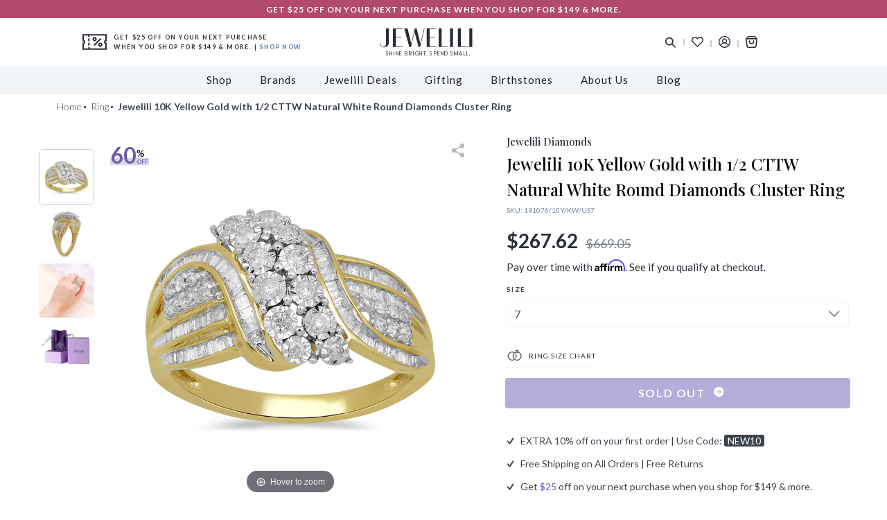

--- FILE ---
content_type: text/html; charset=utf-8
request_url: https://www.jewelili.com/products/jewelili-10k-yellow-gold-with-1-2-cttw-natural-white-round-diamond-cluster-ring
body_size: 51748
content:
<!doctype html>
<html class="no-js" lang="en">
<head>
  <meta charset="utf-8">
  <meta http-equiv="X-UA-Compatible" content="IE=edge">
  <meta name="viewport" content="width=device-width, initial-scale=1">
  <meta name="theme-color" content="#3e4448"><meta name="description" content="Brand: Jewelili Features: 10K Yellow Gold with 1/2 CTTW Natural White Round Diamonds Cluster Ring The perfect gift for valentines day, promise, birthday, graduation, or &quot;just because&quot;. Your jewelry will be shipped in a beautiful gift box along with a certificate of authenticity. Returns will be accepted within 30 days."><meta name="facebook-domain-verification" content="dx3bvi9soww9xils23u88xecg8dvln" />
  <meta name="google-site-verification" content="x4u6BgDBTa1lV_5ZD9vNqRK9Y9LjVFnx_HpL85mJEX8" />
  <meta name="p:domain_verify" content="6b9fe65aac38aefd80acc7b8006976b3"/>
  <link rel="preconnect" href="https://cdn.shopify.com" crossorigin>
  <link rel="preconnect" href="https://fonts.shopifycdn.com" crossorigin>
  <link rel="preconnect" href="https://monorail-edge.shopifysvc.com">
  <link rel="preload" href="//www.jewelili.com/cdn/shop/t/86/assets/theme.min.css?v=70172599464291588501661225775" as="style">
  <link rel="preload" href="//www.jewelili.com/cdn/shop/t/86/assets/style.min.css?v=171178415392486258391661343723" as="style"><link rel="preload" href="/public/shopify/css/app-styles.css" as="style"><link rel="preload" href="//www.jewelili.com/cdn/shop/t/86/assets/lazysizes.js?v=47478459151570915581661225775" as="script">
  <link rel="preload" href="//www.jewelili.com/cdn/shop/t/86/assets/vendor.js?v=21480076936363965321661226584" as="script">
  <link rel="preload" href="//www.jewelili.com/cdn/shop/t/86/assets/theme.js?v=28763959264970224511668138265" as="script"><!-- /snippets/social-meta-tags.liquid --><link rel="canonical" href="https://www.jewelili.com/products/jewelili-10k-yellow-gold-with-1-2-cttw-natural-white-round-diamond-cluster-ring"><link rel="shortcut icon" href="//www.jewelili.com/cdn/shop/files/jewelili_5664fe69-aac5-4ddb-a1d5-3b6b27efbfd4_32x32.png?v=1613616274" type="image/png"><title>Jewelili 10K Yellow Gold with 1/2 CTTW Natural White Round Diamonds Cl</title><meta property="og:site_name" content="Jewelili">
<meta property="og:url" content="https://www.jewelili.com/products/jewelili-10k-yellow-gold-with-1-2-cttw-natural-white-round-diamond-cluster-ring">
<meta property="og:title" content="Jewelili 10K Yellow Gold with 1/2 CTTW Natural White Round Diamonds Cluster Ring">
<meta property="og:type" content="product">
<meta property="og:description" content="Brand: Jewelili Features: 10K Yellow Gold with 1/2 CTTW Natural White Round Diamonds Cluster Ring The perfect gift for valentines day, promise, birthday, graduation, or &quot;just because&quot;. Your jewelry will be shipped in a beautiful gift box along with a certificate of authenticity. Returns will be accepted within 30 days."><meta property="og:price:amount" content="267.62">
<meta property="og:price:currency" content="USD"><meta property="og:image" content="http://www.jewelili.com/cdn/shop/products/191076_1200x1200.jpg?v=1755502651"><meta property="og:image" content="http://www.jewelili.com/cdn/shop/products/191076-1_1200x1200.jpg?v=1755502651"><meta property="og:image" content="http://www.jewelili.com/cdn/shop/products/191076-2_1200x1200.jpg?v=1755502651">
<meta property="og:image:secure_url" content="https://www.jewelili.com/cdn/shop/products/191076_1200x1200.jpg?v=1755502651"><meta property="og:image:secure_url" content="https://www.jewelili.com/cdn/shop/products/191076-1_1200x1200.jpg?v=1755502651"><meta property="og:image:secure_url" content="https://www.jewelili.com/cdn/shop/products/191076-2_1200x1200.jpg?v=1755502651">
<meta name="twitter:card" content="summary_large_image">
<meta name="twitter:title" content="Jewelili 10K Yellow Gold with 1/2 CTTW Natural White Round Diamonds Cluster Ring">
<meta name="twitter:description" content="Brand: Jewelili Features: 10K Yellow Gold with 1/2 CTTW Natural White Round Diamonds Cluster Ring The perfect gift for valentines day, promise, birthday, graduation, or &quot;just because&quot;. Your jewelry will be shipped in a beautiful gift box along with a certificate of authenticity. Returns will be accepted within 30 days."><!-- google search box querry start --><!-- google search box querry end -->
<!-- Microdata --><script type="application/ld+json">
  {
    "@context": "http://schema.org",
    "@type": "Product",
"name": "Jewelili 10K Yellow Gold with 1\/2 CTTW Natural White Round Diamonds Cluster Ring",
"image": {
  "@type": "ImageObject",
  "url": "https://www.jewelili.com/cdn/shop/products/191076_1024x.jpg?v=1755502651",
  "name": "Jewelili 10K Yellow Gold with 1\/2 CTTW Natural White Round Diamonds Cluster Ring",
  "width": "1024",
  "height": "1024"
},"description": "Brand: Jewelili\nFeatures:\n\n10K Yellow Gold with 1\/2 CTTW Natural White Round Diamonds Cluster Ring\nThe perfect gift for valentines day, promise, birthday, graduation, or \"just because\".\nYour jewelry will be shipped in a beautiful gift box along with a certificate of authenticity. Returns will be accepted within 30 days.\nAll our diamonds and gemstones are conflict-free and are compliant with the Kimberley Process.\n\nItem Condition: New\nBinding: Jewelry","brand": "Jewelili",
"sku": "191076\/10Y\/KW\/US7",
"category": "Ring",
"url": "https://www.jewelili.com/products/jewelili-10k-yellow-gold-with-1-2-cttw-natural-white-round-diamond-cluster-ring",
"offers": [{
  "@type": "AggregateOffer",
  "url": "https://www.jewelili.com/products/jewelili-10k-yellow-gold-with-1-2-cttw-natural-white-round-diamond-cluster-ring",
  "priceCurrency": "USD",
  "lowprice": 267.62,
  "highPrice": "669.05",
  "priceValidUntil": "2027-01-21"
}]
  }
</script><script type="application/ld+json">
  {
    "@context": "http://schema.org",
    "@type": "BreadcrumbList",
"itemListElement": [
{
  "@type": "ListItem",
  "position": 1,
  "name": "Home",
  "item": "https://www.jewelili.com"
},{
  "@type": "ListItem",
  "position": 2,
  "name": "Ring",
  "item": "https://www.jewelili.com/collections/solitaire-earrings"
},{
  "@type": "ListItem",
  "position": 3,
  "name": "Jewelili 10K Yellow Gold with 1\/2 CTTW Natural White Round Diamonds Cluster Ring",
  "item": "https://www.jewelili.com/collections/solitaire-earrings/products/jewelili-10k-yellow-gold-with-1-2-cttw-natural-white-round-diamond-cluster-ring"
}]
  }
</script><style>
  @import url('https://fonts.googleapis.com/css2?family=Lato:wght@300;400;700&display=swap');

  @import url('https://fonts.googleapis.com/css2?family=Playfair+Display:wght@400;500;600;700&display=swap');

  .site-header__icons-wrapper.left-side .free-shipping-text .box-text p {
    font-family: Lato,sans-serif;
    font-size: 9px;
    font-weight: 700;
    line-height: 14px;
    letter-spacing: 1.4px;
    color: #292d36;
    text-transform: uppercase;
    padding-left: 10px;
  }
  .free-shipping-text svg#Capa_1 {
    width: 35px;
    height: auto;
    display: block;
    fill: #292d36;
  }
  .site-nav>li>a {
    font-family: Lato,sans-serif;
    padding: 8px 20px;
    font-size: 15px;
    color: #211e1f;
    font-weight: 400;
    display: block;
    text-align: left;
    letter-spacing: 1px;
  }
  .site-nav>li.black-friday-deal_link>a,.mobile-nav-body>.black-friday-deal_link .menu__level--one{
    font-weight: 600;
    color: #b14a6b;
  }
  /* Sale tag on nav bar start */
  .site-nav>li>a,.mobile-nav-body>li{
    position: relative;
  }
  .site-nav>li>a .icon_sale{
    position: absolute;
    top: -10px;
    left: 26px;
    text-align: center;
    font-size: 0.53em;
    text-transform: capitalize;
    font-weight: 400;
    border-radius: 3px;
    background: #b14a6b;
    padding: 2px 5px;
    color: #ffffff;
  }
  .site-nav>li>a .icon_sale:before{
    content: "";
    border: 4px solid transparent;
    position: absolute;
    right: 40%;
    bottom: -8px;
    border-top-color: #b14a6b;
  }
  .mobile-nav-body .menu-button .title{
    display:flex;
    align-items: center;
  }
  .mobile-nav-body>li .icon_sale{
    position: relative;
    top: 50%;
    right: -18px;
    text-align: center;
    font-size: 0.54em;
    text-transform: capitalize;
    font-weight: 400;
    border-radius: 3px;
    background: #b14a6b;
    padding: 1px 4px;
    color: #ffffff;
    margin: 0;
  }
  .mobile-nav-body>li .icon_sale:before{
    content: "";
    border: 8px solid transparent;
    position: absolute;
    left: -15px;
    top: 50%;
    transform: translateY(-50%);
    border-right-color: #b14a6b;
  }
  /* Sale tag on nav bar end */
</style><link rel="stylesheet" href="//www.jewelili.com/cdn/shop/t/86/assets/theme.min.css?v=70172599464291588501661225775" type="text/css">
  <link rel="stylesheet" href="//www.jewelili.com/cdn/shop/t/86/assets/style.min.css?v=171178415392486258391661343723" type="text/css"><script>
    var windowLocation = window.location.href;
    if(windowLocation.indexOf('/cart')>-1){
      window.location.href = '/';
    }
    var theme = {
      breakpoints: {
        medium: 750,
        large: 990,
        widescreen: 1400
      },
      strings: {
        addToCart: "Add to bag",
        soldOut: "Sold out",
        unavailable: "Unavailable",
        regularPrice: "Regular price",
        salePrice: "Sale price",
        sale: "Sale",
        fromLowestPrice: "from [price]",
        vendor: "Vendor",
        showMore: "Show More",
        showLess: "Show Less",
        searchFor: "Search for",
        addressError: "Error looking up that address",
        addressNoResults: "No results for that address",
        addressQueryLimit: "You have exceeded the Google API usage limit. Consider upgrading to a \u003ca href=\"https:\/\/developers.google.com\/maps\/premium\/usage-limits\"\u003ePremium Plan\u003c\/a\u003e.",
        authError: "There was a problem authenticating your Google Maps account.",
        newWindow: "Opens in a new window.",
        external: "Opens external website.",
        newWindowExternal: "Opens external website in a new window.",
        removeLabel: "Remove [product]",
        update: "Update",
        quantity: "Quantity",
        discountedTotal: "Discounted total",
        regularTotal: "Regular total",
        priceColumn: "See Price column for discount details.",
        quantityMinimumMessage: "Quantity must be 1 or more",
        cartError: "There was an error while updating your cart. Please try again.",
        removedItemMessage: "Removed \u003cspan class=\"cart__removed-product-details\"\u003e([quantity]) [link]\u003c\/span\u003e from your cart.",
        unitPrice: "Unit price",
        unitPriceSeparator: "per",
        oneCartCount: "1 item",
        otherCartCount: "[count] items",
        quantityLabel: "Quantity: [count]",
        products: "Products",
        loading: "Loading",
        number_of_results: "[result_number] of [results_count]",
        number_of_results_found: "[results_count] results found",
        one_result_found: "1 result found"
      },
      moneyFormat: "${{amount}}",
      moneyFormatWithCurrency: "${{amount}} USD",
      jeweliliAddedProductInCart:0,
      settings: {
        predictiveSearchEnabled: true,
        predictiveSearchShowPrice: false,
        predictiveSearchShowVendor: false
      }
    }
    document.documentElement.className = document.documentElement.className.replace('no-js', 'js');
  </script><script src="//www.jewelili.com/cdn/shop/t/86/assets/lazysizes.js?v=47478459151570915581661225775" async="async"></script>
  <script src="//www.jewelili.com/cdn/shop/t/86/assets/vendor.js?v=21480076936363965321661226584"></script>
  <script src="//www.jewelili.com/cdn/shop/t/86/assets/theme.js?v=28763959264970224511668138265" defer="defer"></script>
  <script>window.performance && window.performance.mark && window.performance.mark('shopify.content_for_header.start');</script><meta name="google-site-verification" content="cGKuvCoAfTkJbzoNpud5zyRuSR1HHYu22KijauWO9Gk">
<meta name="google-site-verification" content="UDvPacFmKvlTpa5KCVpb_fnaH5h5cT4yaSnQbrCqBf8">
<meta id="shopify-digital-wallet" name="shopify-digital-wallet" content="/25296207926/digital_wallets/dialog">
<meta name="shopify-checkout-api-token" content="7d1aa98881daad971b36d79055e6e467">
<link rel="alternate" type="application/json+oembed" href="https://www.jewelili.com/products/jewelili-10k-yellow-gold-with-1-2-cttw-natural-white-round-diamond-cluster-ring.oembed">
<script async="async" src="/checkouts/internal/preloads.js?locale=en-US"></script>
<link rel="preconnect" href="https://shop.app" crossorigin="anonymous">
<script async="async" src="https://shop.app/checkouts/internal/preloads.js?locale=en-US&shop_id=25296207926" crossorigin="anonymous"></script>
<script id="apple-pay-shop-capabilities" type="application/json">{"shopId":25296207926,"countryCode":"US","currencyCode":"USD","merchantCapabilities":["supports3DS"],"merchantId":"gid:\/\/shopify\/Shop\/25296207926","merchantName":"Jewelili","requiredBillingContactFields":["postalAddress","email"],"requiredShippingContactFields":["postalAddress","email"],"shippingType":"shipping","supportedNetworks":["visa","masterCard","amex","discover","elo","jcb"],"total":{"type":"pending","label":"Jewelili","amount":"1.00"},"shopifyPaymentsEnabled":true,"supportsSubscriptions":true}</script>
<script id="shopify-features" type="application/json">{"accessToken":"7d1aa98881daad971b36d79055e6e467","betas":["rich-media-storefront-analytics"],"domain":"www.jewelili.com","predictiveSearch":true,"shopId":25296207926,"locale":"en"}</script>
<script>var Shopify = Shopify || {};
Shopify.shop = "disney-jewellery.myshopify.com";
Shopify.locale = "en";
Shopify.currency = {"active":"USD","rate":"1.0"};
Shopify.country = "US";
Shopify.theme = {"name":"Jewelili [ver 6.3] - Jquery Optimization","id":132196860089,"schema_name":"Debut","schema_version":"16.7.1","theme_store_id":null,"role":"main"};
Shopify.theme.handle = "null";
Shopify.theme.style = {"id":null,"handle":null};
Shopify.cdnHost = "www.jewelili.com/cdn";
Shopify.routes = Shopify.routes || {};
Shopify.routes.root = "/";</script>
<script type="module">!function(o){(o.Shopify=o.Shopify||{}).modules=!0}(window);</script>
<script>!function(o){function n(){var o=[];function n(){o.push(Array.prototype.slice.apply(arguments))}return n.q=o,n}var t=o.Shopify=o.Shopify||{};t.loadFeatures=n(),t.autoloadFeatures=n()}(window);</script>
<script>
  window.ShopifyPay = window.ShopifyPay || {};
  window.ShopifyPay.apiHost = "shop.app\/pay";
  window.ShopifyPay.redirectState = null;
</script>
<script id="shop-js-analytics" type="application/json">{"pageType":"product"}</script>
<script defer="defer" async type="module" src="//www.jewelili.com/cdn/shopifycloud/shop-js/modules/v2/client.init-shop-cart-sync_BdyHc3Nr.en.esm.js"></script>
<script defer="defer" async type="module" src="//www.jewelili.com/cdn/shopifycloud/shop-js/modules/v2/chunk.common_Daul8nwZ.esm.js"></script>
<script type="module">
  await import("//www.jewelili.com/cdn/shopifycloud/shop-js/modules/v2/client.init-shop-cart-sync_BdyHc3Nr.en.esm.js");
await import("//www.jewelili.com/cdn/shopifycloud/shop-js/modules/v2/chunk.common_Daul8nwZ.esm.js");

  window.Shopify.SignInWithShop?.initShopCartSync?.({"fedCMEnabled":true,"windoidEnabled":true});

</script>
<script>
  window.Shopify = window.Shopify || {};
  if (!window.Shopify.featureAssets) window.Shopify.featureAssets = {};
  window.Shopify.featureAssets['shop-js'] = {"shop-cart-sync":["modules/v2/client.shop-cart-sync_QYOiDySF.en.esm.js","modules/v2/chunk.common_Daul8nwZ.esm.js"],"init-fed-cm":["modules/v2/client.init-fed-cm_DchLp9rc.en.esm.js","modules/v2/chunk.common_Daul8nwZ.esm.js"],"shop-button":["modules/v2/client.shop-button_OV7bAJc5.en.esm.js","modules/v2/chunk.common_Daul8nwZ.esm.js"],"init-windoid":["modules/v2/client.init-windoid_DwxFKQ8e.en.esm.js","modules/v2/chunk.common_Daul8nwZ.esm.js"],"shop-cash-offers":["modules/v2/client.shop-cash-offers_DWtL6Bq3.en.esm.js","modules/v2/chunk.common_Daul8nwZ.esm.js","modules/v2/chunk.modal_CQq8HTM6.esm.js"],"shop-toast-manager":["modules/v2/client.shop-toast-manager_CX9r1SjA.en.esm.js","modules/v2/chunk.common_Daul8nwZ.esm.js"],"init-shop-email-lookup-coordinator":["modules/v2/client.init-shop-email-lookup-coordinator_UhKnw74l.en.esm.js","modules/v2/chunk.common_Daul8nwZ.esm.js"],"pay-button":["modules/v2/client.pay-button_DzxNnLDY.en.esm.js","modules/v2/chunk.common_Daul8nwZ.esm.js"],"avatar":["modules/v2/client.avatar_BTnouDA3.en.esm.js"],"init-shop-cart-sync":["modules/v2/client.init-shop-cart-sync_BdyHc3Nr.en.esm.js","modules/v2/chunk.common_Daul8nwZ.esm.js"],"shop-login-button":["modules/v2/client.shop-login-button_D8B466_1.en.esm.js","modules/v2/chunk.common_Daul8nwZ.esm.js","modules/v2/chunk.modal_CQq8HTM6.esm.js"],"init-customer-accounts-sign-up":["modules/v2/client.init-customer-accounts-sign-up_C8fpPm4i.en.esm.js","modules/v2/client.shop-login-button_D8B466_1.en.esm.js","modules/v2/chunk.common_Daul8nwZ.esm.js","modules/v2/chunk.modal_CQq8HTM6.esm.js"],"init-shop-for-new-customer-accounts":["modules/v2/client.init-shop-for-new-customer-accounts_CVTO0Ztu.en.esm.js","modules/v2/client.shop-login-button_D8B466_1.en.esm.js","modules/v2/chunk.common_Daul8nwZ.esm.js","modules/v2/chunk.modal_CQq8HTM6.esm.js"],"init-customer-accounts":["modules/v2/client.init-customer-accounts_dRgKMfrE.en.esm.js","modules/v2/client.shop-login-button_D8B466_1.en.esm.js","modules/v2/chunk.common_Daul8nwZ.esm.js","modules/v2/chunk.modal_CQq8HTM6.esm.js"],"shop-follow-button":["modules/v2/client.shop-follow-button_CkZpjEct.en.esm.js","modules/v2/chunk.common_Daul8nwZ.esm.js","modules/v2/chunk.modal_CQq8HTM6.esm.js"],"lead-capture":["modules/v2/client.lead-capture_BntHBhfp.en.esm.js","modules/v2/chunk.common_Daul8nwZ.esm.js","modules/v2/chunk.modal_CQq8HTM6.esm.js"],"checkout-modal":["modules/v2/client.checkout-modal_CfxcYbTm.en.esm.js","modules/v2/chunk.common_Daul8nwZ.esm.js","modules/v2/chunk.modal_CQq8HTM6.esm.js"],"shop-login":["modules/v2/client.shop-login_Da4GZ2H6.en.esm.js","modules/v2/chunk.common_Daul8nwZ.esm.js","modules/v2/chunk.modal_CQq8HTM6.esm.js"],"payment-terms":["modules/v2/client.payment-terms_MV4M3zvL.en.esm.js","modules/v2/chunk.common_Daul8nwZ.esm.js","modules/v2/chunk.modal_CQq8HTM6.esm.js"]};
</script>
<script>(function() {
  var isLoaded = false;
  function asyncLoad() {
    if (isLoaded) return;
    isLoaded = true;
    var urls = ["https:\/\/cdn1.stamped.io\/files\/widget.min.js?shop=disney-jewellery.myshopify.com","https:\/\/chimpstatic.com\/mcjs-connected\/js\/users\/be16595a23e2806aa20cfeed5\/7d6082dede36a5eff629ffdd9.js?shop=disney-jewellery.myshopify.com","https:\/\/sdks.automizely.com\/conversions\/v1\/conversions.js?app_connection_id=5d075ad2875044f98acce8bd8939d907\u0026mapped_org_id=a7302db35b356933e887ff6f49c5578c_v1\u0026shop=disney-jewellery.myshopify.com","https:\/\/cdn.nfcube.com\/825137165399716a2f5166fb786dc5e8.js?shop=disney-jewellery.myshopify.com"];
    for (var i = 0; i < urls.length; i++) {
      var s = document.createElement('script');
      s.type = 'text/javascript';
      s.async = true;
      s.src = urls[i];
      var x = document.getElementsByTagName('script')[0];
      x.parentNode.insertBefore(s, x);
    }
  };
  if(window.attachEvent) {
    window.attachEvent('onload', asyncLoad);
  } else {
    window.addEventListener('load', asyncLoad, false);
  }
})();</script>
<script id="__st">var __st={"a":25296207926,"offset":-18000,"reqid":"145bbb0f-a735-4950-a99c-3a9c8e2b0e49-1769020988","pageurl":"www.jewelili.com\/products\/jewelili-10k-yellow-gold-with-1-2-cttw-natural-white-round-diamond-cluster-ring","u":"8f1d155895ff","p":"product","rtyp":"product","rid":7500277678265};</script>
<script>window.ShopifyPaypalV4VisibilityTracking = true;</script>
<script id="captcha-bootstrap">!function(){'use strict';const t='contact',e='account',n='new_comment',o=[[t,t],['blogs',n],['comments',n],[t,'customer']],c=[[e,'customer_login'],[e,'guest_login'],[e,'recover_customer_password'],[e,'create_customer']],r=t=>t.map((([t,e])=>`form[action*='/${t}']:not([data-nocaptcha='true']) input[name='form_type'][value='${e}']`)).join(','),a=t=>()=>t?[...document.querySelectorAll(t)].map((t=>t.form)):[];function s(){const t=[...o],e=r(t);return a(e)}const i='password',u='form_key',d=['recaptcha-v3-token','g-recaptcha-response','h-captcha-response',i],f=()=>{try{return window.sessionStorage}catch{return}},m='__shopify_v',_=t=>t.elements[u];function p(t,e,n=!1){try{const o=window.sessionStorage,c=JSON.parse(o.getItem(e)),{data:r}=function(t){const{data:e,action:n}=t;return t[m]||n?{data:e,action:n}:{data:t,action:n}}(c);for(const[e,n]of Object.entries(r))t.elements[e]&&(t.elements[e].value=n);n&&o.removeItem(e)}catch(o){console.error('form repopulation failed',{error:o})}}const l='form_type',E='cptcha';function T(t){t.dataset[E]=!0}const w=window,h=w.document,L='Shopify',v='ce_forms',y='captcha';let A=!1;((t,e)=>{const n=(g='f06e6c50-85a8-45c8-87d0-21a2b65856fe',I='https://cdn.shopify.com/shopifycloud/storefront-forms-hcaptcha/ce_storefront_forms_captcha_hcaptcha.v1.5.2.iife.js',D={infoText:'Protected by hCaptcha',privacyText:'Privacy',termsText:'Terms'},(t,e,n)=>{const o=w[L][v],c=o.bindForm;if(c)return c(t,g,e,D).then(n);var r;o.q.push([[t,g,e,D],n]),r=I,A||(h.body.append(Object.assign(h.createElement('script'),{id:'captcha-provider',async:!0,src:r})),A=!0)});var g,I,D;w[L]=w[L]||{},w[L][v]=w[L][v]||{},w[L][v].q=[],w[L][y]=w[L][y]||{},w[L][y].protect=function(t,e){n(t,void 0,e),T(t)},Object.freeze(w[L][y]),function(t,e,n,w,h,L){const[v,y,A,g]=function(t,e,n){const i=e?o:[],u=t?c:[],d=[...i,...u],f=r(d),m=r(i),_=r(d.filter((([t,e])=>n.includes(e))));return[a(f),a(m),a(_),s()]}(w,h,L),I=t=>{const e=t.target;return e instanceof HTMLFormElement?e:e&&e.form},D=t=>v().includes(t);t.addEventListener('submit',(t=>{const e=I(t);if(!e)return;const n=D(e)&&!e.dataset.hcaptchaBound&&!e.dataset.recaptchaBound,o=_(e),c=g().includes(e)&&(!o||!o.value);(n||c)&&t.preventDefault(),c&&!n&&(function(t){try{if(!f())return;!function(t){const e=f();if(!e)return;const n=_(t);if(!n)return;const o=n.value;o&&e.removeItem(o)}(t);const e=Array.from(Array(32),(()=>Math.random().toString(36)[2])).join('');!function(t,e){_(t)||t.append(Object.assign(document.createElement('input'),{type:'hidden',name:u})),t.elements[u].value=e}(t,e),function(t,e){const n=f();if(!n)return;const o=[...t.querySelectorAll(`input[type='${i}']`)].map((({name:t})=>t)),c=[...d,...o],r={};for(const[a,s]of new FormData(t).entries())c.includes(a)||(r[a]=s);n.setItem(e,JSON.stringify({[m]:1,action:t.action,data:r}))}(t,e)}catch(e){console.error('failed to persist form',e)}}(e),e.submit())}));const S=(t,e)=>{t&&!t.dataset[E]&&(n(t,e.some((e=>e===t))),T(t))};for(const o of['focusin','change'])t.addEventListener(o,(t=>{const e=I(t);D(e)&&S(e,y())}));const B=e.get('form_key'),M=e.get(l),P=B&&M;t.addEventListener('DOMContentLoaded',(()=>{const t=y();if(P)for(const e of t)e.elements[l].value===M&&p(e,B);[...new Set([...A(),...v().filter((t=>'true'===t.dataset.shopifyCaptcha))])].forEach((e=>S(e,t)))}))}(h,new URLSearchParams(w.location.search),n,t,e,['guest_login'])})(!0,!0)}();</script>
<script integrity="sha256-4kQ18oKyAcykRKYeNunJcIwy7WH5gtpwJnB7kiuLZ1E=" data-source-attribution="shopify.loadfeatures" defer="defer" src="//www.jewelili.com/cdn/shopifycloud/storefront/assets/storefront/load_feature-a0a9edcb.js" crossorigin="anonymous"></script>
<script crossorigin="anonymous" defer="defer" src="//www.jewelili.com/cdn/shopifycloud/storefront/assets/shopify_pay/storefront-65b4c6d7.js?v=20250812"></script>
<script data-source-attribution="shopify.dynamic_checkout.dynamic.init">var Shopify=Shopify||{};Shopify.PaymentButton=Shopify.PaymentButton||{isStorefrontPortableWallets:!0,init:function(){window.Shopify.PaymentButton.init=function(){};var t=document.createElement("script");t.src="https://www.jewelili.com/cdn/shopifycloud/portable-wallets/latest/portable-wallets.en.js",t.type="module",document.head.appendChild(t)}};
</script>
<script data-source-attribution="shopify.dynamic_checkout.buyer_consent">
  function portableWalletsHideBuyerConsent(e){var t=document.getElementById("shopify-buyer-consent"),n=document.getElementById("shopify-subscription-policy-button");t&&n&&(t.classList.add("hidden"),t.setAttribute("aria-hidden","true"),n.removeEventListener("click",e))}function portableWalletsShowBuyerConsent(e){var t=document.getElementById("shopify-buyer-consent"),n=document.getElementById("shopify-subscription-policy-button");t&&n&&(t.classList.remove("hidden"),t.removeAttribute("aria-hidden"),n.addEventListener("click",e))}window.Shopify?.PaymentButton&&(window.Shopify.PaymentButton.hideBuyerConsent=portableWalletsHideBuyerConsent,window.Shopify.PaymentButton.showBuyerConsent=portableWalletsShowBuyerConsent);
</script>
<script data-source-attribution="shopify.dynamic_checkout.cart.bootstrap">document.addEventListener("DOMContentLoaded",(function(){function t(){return document.querySelector("shopify-accelerated-checkout-cart, shopify-accelerated-checkout")}if(t())Shopify.PaymentButton.init();else{new MutationObserver((function(e,n){t()&&(Shopify.PaymentButton.init(),n.disconnect())})).observe(document.body,{childList:!0,subtree:!0})}}));
</script>
<link id="shopify-accelerated-checkout-styles" rel="stylesheet" media="screen" href="https://www.jewelili.com/cdn/shopifycloud/portable-wallets/latest/accelerated-checkout-backwards-compat.css" crossorigin="anonymous">
<style id="shopify-accelerated-checkout-cart">
        #shopify-buyer-consent {
  margin-top: 1em;
  display: inline-block;
  width: 100%;
}

#shopify-buyer-consent.hidden {
  display: none;
}

#shopify-subscription-policy-button {
  background: none;
  border: none;
  padding: 0;
  text-decoration: underline;
  font-size: inherit;
  cursor: pointer;
}

#shopify-subscription-policy-button::before {
  box-shadow: none;
}

      </style>

<script>window.performance && window.performance.mark && window.performance.mark('shopify.content_for_header.end');</script>
<link type="text/css" rel="stylesheet" href="//www.jewelili.com/cdn/shop/t/86/assets/magiczoomplus.css?v=159923382765237672121661225775"/>
  <script type="text/javascript" src="//www.jewelili.com/cdn/shop/t/86/assets/magiczoomplus.js?v=68891112458737657621661225775"></script><!-- RYVIU APP :: Settings global -->	
  <script>var ryviu_global_settings = {"design_settings":{"client_theme":"default","date":"timeago","colection":true,"no_review":true,"reviews_per_page":"10","sort":"late","verify_reply":true,"verify_review":true,"defaultDate":"timeago","showing":30,"timeAgo":true,"no_number":false,"defautDate":"timeago"},"form":{"colorTitle":"#696969","colorInput":"#464646","colorNotice":"#dd2c00","colorStarForm":"#ececec","starActivecolor":"#fdbc00","colorSubmit":"#ffffff","backgroundSubmit":"#00aeef","showtitleForm":true,"showTitle":true,"autoPublish":true,"loadAfterContentLoaded":true,"titleName":"Your Name","placeholderName":"John Smith","titleForm":"Rate Us","titleSuccess":"Thank you! Your review is submited.","noticeName":"Your name is required field","titleEmail":"Your Email","placeholderEmail":"example@yourdomain.com","noticeEmail":"Your email is required and valid email","titleSubject":"Review Title","placeholderSubject":"Look great","noticeSubject":"Title is required field","titleMessenger":"Review Content","noticeMessenger":"Your review is required field","placeholderMessenger":"Write something","titleSubmit":"Submit Your Review"},"import_settings":{"disable_empty_reviews":true,"disable_less_reviews":3,"inCountries":[],"nameAuto":true,"number_export":20,"only_images":false,"remove_text":"","translate":true,"formatName":"random"},"mail_settings":{"enableOrderHook":false,"autoSendRequest":false,"requestReviewTemplate":"default","questionTemplate":"default","replyTemplate":"default","newReviewNotice":false,"notiToCustomer":false,"notiToAdmin":false,"email_from_name":"Ryviu"},"questions":{"answer_form":"Your answers","answer_text":"Answer question","ask_community_text":"Ask the community","by_text":"Author","community_text":"Ask the community here","des_form":"Ask a question to the community here","email_form":"Your E-Mail Adresse","helpful_text":"Most helpful","input_text":"Have a question? Search for answers","name_form":"Your Name","newest_text":"Latest New","notice_form":"Complete before submitting","of_text":"of","on_text":"on","placeholder_answer_form":"Answer is a required field!","placeholder_question_form":"Question is a required field!","question_answer_form":"Question","question_form":"Your question","questions_text":"questions","showing_text":"Show","submit_answer_form":"Send a reply","submit_form":"Send a question","titleCustomer":"","title_answer_form":"Answer question","title_form":"No answer found?","write_question_text":"Ask a question"},"review_widget":{"star":1,"hidedate":false,"noreview":true,"showspam":true,"style":"style2","order_by":"late","starStyle":"style1","starActiveStyle":"style1","starcolor":"#e6e6e6","dateSelect":"dateDefaut","title":true,"noavatar":false,"nostars":false,"customDate":"dd\/MM\/yy","starActivecolor":"#fdbc00","colorTitle":"#6c8187","colorAvatar":"#f8f8f8","colorWrite":"#ffffff","backgroundWrite":"#ffb102","colorVerified":"#05d92d","nowrite":false,"disablePurchase":false,"disableWidget":false,"disableReply":false,"disableHelpul":false,"nolastname":false,"hideFlag":false,"payment_type":"Monthly","reviewText":"review","outofText":"out of","starsText":"stars","helpulText":"Is this helpful?","ryplyText":"Comment","latestText":"Latest","oldestText":"Oldest","tstar5":"Excellent","tstar4":"Very Good","tstar3":"Average","tstar2":"Poor","tstar1":"Terrible","showingText":"Showing","ofText":"of","reviewsText":"reviews","noReviews":"No reviews","firstReview":"Write a first review now","showText":"Show:","sortbyText":"Sort by:","titleWrite":"Write a review","textVerified":"Verified Purchase","titleCustomer":"Customer Reviews","backgroundRyviu":"transparent","paddingTop":"0","paddingLeft":"0","paddingRight":"0","paddingBottom":"0","borderWidth":"0","borderStyle":"solid","borderColor":"#ffffff","show_title_customer":false,"filter_reviews":"all","filter_reviews_local":"US","random_from":0,"random_to":20,"starHeight":13}};</script>
  <!-- RYVIU APP -->  
  <!-- Affirm -->
  <script>
    _affirm_config = {
      public_api_key:  "TZTFKP6FBT5TV9W3",
      script:          "https://cdn1.affirm.com/js/v2/affirm.js"
    };
    (function(l,g,m,e,a,f,b){var d,c=l[m]||{},h=document.createElement(f),n=document.getElementsByTagName(f)[0],k=function(a,b,c){return function(){a[b]._.push([c,arguments])}};c[e]=k(c,e,"set");d=c[e];c[a]={};c[a]._=[];d._=[];c[a][b]=k(c,a,b);a=0;for(b="set add save post open empty reset on off trigger ready setProduct".split(" ");a<b.length;a++)d[b[a]]=k(c,e,b[a]);a=0;for(b=["get","token","url","items"];a<b.length;a++)d[b[a]]=function(){};h.async=!0;h.src=g[f];n.parentNode.insertBefore(h,n);delete g[f];d(g);l[m]=c})(window,_affirm_config,"affirm","checkout","ui","script","ready");
    // Use your live public API Key and https://cdn1.affirm.com/js/v2/affirm.js script to point to Affirm production environment.
  </script>
  <!-- End Affirm -->
  <!-- Beginning of Buy With Prime Widget -->
  <script async fetchpriority='high' src='https://code.buywithprime.amazon.com/bwp.js'></script>
  <!-- End of Buy With Prime Widget -->
<script type="text/javascript">
    (function(c,l,a,r,i,t,y){
        c[a]=c[a]||function(){(c[a].q=c[a].q||[]).push(arguments)};
        t=l.createElement(r);t.async=1;t.src="https://www.clarity.ms/tag/"+i;
        y=l.getElementsByTagName(r)[0];y.parentNode.insertBefore(t,y);
    })(window, document, "clarity", "script", "pc5k0uxv09");
</script>
<link href="https://monorail-edge.shopifysvc.com" rel="dns-prefetch">
<script>(function(){if ("sendBeacon" in navigator && "performance" in window) {try {var session_token_from_headers = performance.getEntriesByType('navigation')[0].serverTiming.find(x => x.name == '_s').description;} catch {var session_token_from_headers = undefined;}var session_cookie_matches = document.cookie.match(/_shopify_s=([^;]*)/);var session_token_from_cookie = session_cookie_matches && session_cookie_matches.length === 2 ? session_cookie_matches[1] : "";var session_token = session_token_from_headers || session_token_from_cookie || "";function handle_abandonment_event(e) {var entries = performance.getEntries().filter(function(entry) {return /monorail-edge.shopifysvc.com/.test(entry.name);});if (!window.abandonment_tracked && entries.length === 0) {window.abandonment_tracked = true;var currentMs = Date.now();var navigation_start = performance.timing.navigationStart;var payload = {shop_id: 25296207926,url: window.location.href,navigation_start,duration: currentMs - navigation_start,session_token,page_type: "product"};window.navigator.sendBeacon("https://monorail-edge.shopifysvc.com/v1/produce", JSON.stringify({schema_id: "online_store_buyer_site_abandonment/1.1",payload: payload,metadata: {event_created_at_ms: currentMs,event_sent_at_ms: currentMs}}));}}window.addEventListener('pagehide', handle_abandonment_event);}}());</script>
<script id="web-pixels-manager-setup">(function e(e,d,r,n,o){if(void 0===o&&(o={}),!Boolean(null===(a=null===(i=window.Shopify)||void 0===i?void 0:i.analytics)||void 0===a?void 0:a.replayQueue)){var i,a;window.Shopify=window.Shopify||{};var t=window.Shopify;t.analytics=t.analytics||{};var s=t.analytics;s.replayQueue=[],s.publish=function(e,d,r){return s.replayQueue.push([e,d,r]),!0};try{self.performance.mark("wpm:start")}catch(e){}var l=function(){var e={modern:/Edge?\/(1{2}[4-9]|1[2-9]\d|[2-9]\d{2}|\d{4,})\.\d+(\.\d+|)|Firefox\/(1{2}[4-9]|1[2-9]\d|[2-9]\d{2}|\d{4,})\.\d+(\.\d+|)|Chrom(ium|e)\/(9{2}|\d{3,})\.\d+(\.\d+|)|(Maci|X1{2}).+ Version\/(15\.\d+|(1[6-9]|[2-9]\d|\d{3,})\.\d+)([,.]\d+|)( \(\w+\)|)( Mobile\/\w+|) Safari\/|Chrome.+OPR\/(9{2}|\d{3,})\.\d+\.\d+|(CPU[ +]OS|iPhone[ +]OS|CPU[ +]iPhone|CPU IPhone OS|CPU iPad OS)[ +]+(15[._]\d+|(1[6-9]|[2-9]\d|\d{3,})[._]\d+)([._]\d+|)|Android:?[ /-](13[3-9]|1[4-9]\d|[2-9]\d{2}|\d{4,})(\.\d+|)(\.\d+|)|Android.+Firefox\/(13[5-9]|1[4-9]\d|[2-9]\d{2}|\d{4,})\.\d+(\.\d+|)|Android.+Chrom(ium|e)\/(13[3-9]|1[4-9]\d|[2-9]\d{2}|\d{4,})\.\d+(\.\d+|)|SamsungBrowser\/([2-9]\d|\d{3,})\.\d+/,legacy:/Edge?\/(1[6-9]|[2-9]\d|\d{3,})\.\d+(\.\d+|)|Firefox\/(5[4-9]|[6-9]\d|\d{3,})\.\d+(\.\d+|)|Chrom(ium|e)\/(5[1-9]|[6-9]\d|\d{3,})\.\d+(\.\d+|)([\d.]+$|.*Safari\/(?![\d.]+ Edge\/[\d.]+$))|(Maci|X1{2}).+ Version\/(10\.\d+|(1[1-9]|[2-9]\d|\d{3,})\.\d+)([,.]\d+|)( \(\w+\)|)( Mobile\/\w+|) Safari\/|Chrome.+OPR\/(3[89]|[4-9]\d|\d{3,})\.\d+\.\d+|(CPU[ +]OS|iPhone[ +]OS|CPU[ +]iPhone|CPU IPhone OS|CPU iPad OS)[ +]+(10[._]\d+|(1[1-9]|[2-9]\d|\d{3,})[._]\d+)([._]\d+|)|Android:?[ /-](13[3-9]|1[4-9]\d|[2-9]\d{2}|\d{4,})(\.\d+|)(\.\d+|)|Mobile Safari.+OPR\/([89]\d|\d{3,})\.\d+\.\d+|Android.+Firefox\/(13[5-9]|1[4-9]\d|[2-9]\d{2}|\d{4,})\.\d+(\.\d+|)|Android.+Chrom(ium|e)\/(13[3-9]|1[4-9]\d|[2-9]\d{2}|\d{4,})\.\d+(\.\d+|)|Android.+(UC? ?Browser|UCWEB|U3)[ /]?(15\.([5-9]|\d{2,})|(1[6-9]|[2-9]\d|\d{3,})\.\d+)\.\d+|SamsungBrowser\/(5\.\d+|([6-9]|\d{2,})\.\d+)|Android.+MQ{2}Browser\/(14(\.(9|\d{2,})|)|(1[5-9]|[2-9]\d|\d{3,})(\.\d+|))(\.\d+|)|K[Aa][Ii]OS\/(3\.\d+|([4-9]|\d{2,})\.\d+)(\.\d+|)/},d=e.modern,r=e.legacy,n=navigator.userAgent;return n.match(d)?"modern":n.match(r)?"legacy":"unknown"}(),u="modern"===l?"modern":"legacy",c=(null!=n?n:{modern:"",legacy:""})[u],f=function(e){return[e.baseUrl,"/wpm","/b",e.hashVersion,"modern"===e.buildTarget?"m":"l",".js"].join("")}({baseUrl:d,hashVersion:r,buildTarget:u}),m=function(e){var d=e.version,r=e.bundleTarget,n=e.surface,o=e.pageUrl,i=e.monorailEndpoint;return{emit:function(e){var a=e.status,t=e.errorMsg,s=(new Date).getTime(),l=JSON.stringify({metadata:{event_sent_at_ms:s},events:[{schema_id:"web_pixels_manager_load/3.1",payload:{version:d,bundle_target:r,page_url:o,status:a,surface:n,error_msg:t},metadata:{event_created_at_ms:s}}]});if(!i)return console&&console.warn&&console.warn("[Web Pixels Manager] No Monorail endpoint provided, skipping logging."),!1;try{return self.navigator.sendBeacon.bind(self.navigator)(i,l)}catch(e){}var u=new XMLHttpRequest;try{return u.open("POST",i,!0),u.setRequestHeader("Content-Type","text/plain"),u.send(l),!0}catch(e){return console&&console.warn&&console.warn("[Web Pixels Manager] Got an unhandled error while logging to Monorail."),!1}}}}({version:r,bundleTarget:l,surface:e.surface,pageUrl:self.location.href,monorailEndpoint:e.monorailEndpoint});try{o.browserTarget=l,function(e){var d=e.src,r=e.async,n=void 0===r||r,o=e.onload,i=e.onerror,a=e.sri,t=e.scriptDataAttributes,s=void 0===t?{}:t,l=document.createElement("script"),u=document.querySelector("head"),c=document.querySelector("body");if(l.async=n,l.src=d,a&&(l.integrity=a,l.crossOrigin="anonymous"),s)for(var f in s)if(Object.prototype.hasOwnProperty.call(s,f))try{l.dataset[f]=s[f]}catch(e){}if(o&&l.addEventListener("load",o),i&&l.addEventListener("error",i),u)u.appendChild(l);else{if(!c)throw new Error("Did not find a head or body element to append the script");c.appendChild(l)}}({src:f,async:!0,onload:function(){if(!function(){var e,d;return Boolean(null===(d=null===(e=window.Shopify)||void 0===e?void 0:e.analytics)||void 0===d?void 0:d.initialized)}()){var d=window.webPixelsManager.init(e)||void 0;if(d){var r=window.Shopify.analytics;r.replayQueue.forEach((function(e){var r=e[0],n=e[1],o=e[2];d.publishCustomEvent(r,n,o)})),r.replayQueue=[],r.publish=d.publishCustomEvent,r.visitor=d.visitor,r.initialized=!0}}},onerror:function(){return m.emit({status:"failed",errorMsg:"".concat(f," has failed to load")})},sri:function(e){var d=/^sha384-[A-Za-z0-9+/=]+$/;return"string"==typeof e&&d.test(e)}(c)?c:"",scriptDataAttributes:o}),m.emit({status:"loading"})}catch(e){m.emit({status:"failed",errorMsg:(null==e?void 0:e.message)||"Unknown error"})}}})({shopId: 25296207926,storefrontBaseUrl: "https://www.jewelili.com",extensionsBaseUrl: "https://extensions.shopifycdn.com/cdn/shopifycloud/web-pixels-manager",monorailEndpoint: "https://monorail-edge.shopifysvc.com/unstable/produce_batch",surface: "storefront-renderer",enabledBetaFlags: ["2dca8a86"],webPixelsConfigList: [{"id":"812023993","configuration":"{\"hashed_organization_id\":\"a7302db35b356933e887ff6f49c5578c_v1\",\"app_key\":\"disney-jewellery\",\"allow_collect_personal_data\":\"true\"}","eventPayloadVersion":"v1","runtimeContext":"STRICT","scriptVersion":"6f6660f15c595d517f203f6e1abcb171","type":"APP","apiClientId":2814809,"privacyPurposes":["ANALYTICS","MARKETING","SALE_OF_DATA"],"dataSharingAdjustments":{"protectedCustomerApprovalScopes":["read_customer_address","read_customer_email","read_customer_name","read_customer_personal_data","read_customer_phone"]}},{"id":"506233017","configuration":"{\"myshopifyDomain\":\"disney-jewellery.myshopify.com\"}","eventPayloadVersion":"v1","runtimeContext":"STRICT","scriptVersion":"23b97d18e2aa74363140dc29c9284e87","type":"APP","apiClientId":2775569,"privacyPurposes":["ANALYTICS","MARKETING","SALE_OF_DATA"],"dataSharingAdjustments":{"protectedCustomerApprovalScopes":["read_customer_address","read_customer_email","read_customer_name","read_customer_phone","read_customer_personal_data"]}},{"id":"186941625","configuration":"{\"pixel_id\":\"317307816249105\",\"pixel_type\":\"facebook_pixel\",\"metaapp_system_user_token\":\"-\"}","eventPayloadVersion":"v1","runtimeContext":"OPEN","scriptVersion":"ca16bc87fe92b6042fbaa3acc2fbdaa6","type":"APP","apiClientId":2329312,"privacyPurposes":["ANALYTICS","MARKETING","SALE_OF_DATA"],"dataSharingAdjustments":{"protectedCustomerApprovalScopes":["read_customer_address","read_customer_email","read_customer_name","read_customer_personal_data","read_customer_phone"]}},{"id":"44794041","configuration":"{\"tagID\":\"2614333432009\"}","eventPayloadVersion":"v1","runtimeContext":"STRICT","scriptVersion":"18031546ee651571ed29edbe71a3550b","type":"APP","apiClientId":3009811,"privacyPurposes":["ANALYTICS","MARKETING","SALE_OF_DATA"],"dataSharingAdjustments":{"protectedCustomerApprovalScopes":["read_customer_address","read_customer_email","read_customer_name","read_customer_personal_data","read_customer_phone"]}},{"id":"shopify-app-pixel","configuration":"{}","eventPayloadVersion":"v1","runtimeContext":"STRICT","scriptVersion":"0450","apiClientId":"shopify-pixel","type":"APP","privacyPurposes":["ANALYTICS","MARKETING"]},{"id":"shopify-custom-pixel","eventPayloadVersion":"v1","runtimeContext":"LAX","scriptVersion":"0450","apiClientId":"shopify-pixel","type":"CUSTOM","privacyPurposes":["ANALYTICS","MARKETING"]}],isMerchantRequest: false,initData: {"shop":{"name":"Jewelili","paymentSettings":{"currencyCode":"USD"},"myshopifyDomain":"disney-jewellery.myshopify.com","countryCode":"US","storefrontUrl":"https:\/\/www.jewelili.com"},"customer":null,"cart":null,"checkout":null,"productVariants":[{"price":{"amount":267.62,"currencyCode":"USD"},"product":{"title":"Jewelili 10K Yellow Gold with 1\/2 CTTW Natural White Round Diamonds Cluster Ring","vendor":"Jewelili Diamonds","id":"7500277678265","untranslatedTitle":"Jewelili 10K Yellow Gold with 1\/2 CTTW Natural White Round Diamonds Cluster Ring","url":"\/products\/jewelili-10k-yellow-gold-with-1-2-cttw-natural-white-round-diamond-cluster-ring","type":"Ring"},"id":"42914072821945","image":{"src":"\/\/www.jewelili.com\/cdn\/shop\/products\/191076.jpg?v=1755502651"},"sku":"191076\/10Y\/KW\/US7","title":"7","untranslatedTitle":"7"}],"purchasingCompany":null},},"https://www.jewelili.com/cdn","fcfee988w5aeb613cpc8e4bc33m6693e112",{"modern":"","legacy":""},{"shopId":"25296207926","storefrontBaseUrl":"https:\/\/www.jewelili.com","extensionBaseUrl":"https:\/\/extensions.shopifycdn.com\/cdn\/shopifycloud\/web-pixels-manager","surface":"storefront-renderer","enabledBetaFlags":"[\"2dca8a86\"]","isMerchantRequest":"false","hashVersion":"fcfee988w5aeb613cpc8e4bc33m6693e112","publish":"custom","events":"[[\"page_viewed\",{}],[\"product_viewed\",{\"productVariant\":{\"price\":{\"amount\":267.62,\"currencyCode\":\"USD\"},\"product\":{\"title\":\"Jewelili 10K Yellow Gold with 1\/2 CTTW Natural White Round Diamonds Cluster Ring\",\"vendor\":\"Jewelili Diamonds\",\"id\":\"7500277678265\",\"untranslatedTitle\":\"Jewelili 10K Yellow Gold with 1\/2 CTTW Natural White Round Diamonds Cluster Ring\",\"url\":\"\/products\/jewelili-10k-yellow-gold-with-1-2-cttw-natural-white-round-diamond-cluster-ring\",\"type\":\"Ring\"},\"id\":\"42914072821945\",\"image\":{\"src\":\"\/\/www.jewelili.com\/cdn\/shop\/products\/191076.jpg?v=1755502651\"},\"sku\":\"191076\/10Y\/KW\/US7\",\"title\":\"7\",\"untranslatedTitle\":\"7\"}}]]"});</script><script>
  window.ShopifyAnalytics = window.ShopifyAnalytics || {};
  window.ShopifyAnalytics.meta = window.ShopifyAnalytics.meta || {};
  window.ShopifyAnalytics.meta.currency = 'USD';
  var meta = {"product":{"id":7500277678265,"gid":"gid:\/\/shopify\/Product\/7500277678265","vendor":"Jewelili Diamonds","type":"Ring","handle":"jewelili-10k-yellow-gold-with-1-2-cttw-natural-white-round-diamond-cluster-ring","variants":[{"id":42914072821945,"price":26762,"name":"Jewelili 10K Yellow Gold with 1\/2 CTTW Natural White Round Diamonds Cluster Ring - 7","public_title":"7","sku":"191076\/10Y\/KW\/US7"}],"remote":false},"page":{"pageType":"product","resourceType":"product","resourceId":7500277678265,"requestId":"145bbb0f-a735-4950-a99c-3a9c8e2b0e49-1769020988"}};
  for (var attr in meta) {
    window.ShopifyAnalytics.meta[attr] = meta[attr];
  }
</script>
<script class="analytics">
  (function () {
    var customDocumentWrite = function(content) {
      var jquery = null;

      if (window.jQuery) {
        jquery = window.jQuery;
      } else if (window.Checkout && window.Checkout.$) {
        jquery = window.Checkout.$;
      }

      if (jquery) {
        jquery('body').append(content);
      }
    };

    var hasLoggedConversion = function(token) {
      if (token) {
        return document.cookie.indexOf('loggedConversion=' + token) !== -1;
      }
      return false;
    }

    var setCookieIfConversion = function(token) {
      if (token) {
        var twoMonthsFromNow = new Date(Date.now());
        twoMonthsFromNow.setMonth(twoMonthsFromNow.getMonth() + 2);

        document.cookie = 'loggedConversion=' + token + '; expires=' + twoMonthsFromNow;
      }
    }

    var trekkie = window.ShopifyAnalytics.lib = window.trekkie = window.trekkie || [];
    if (trekkie.integrations) {
      return;
    }
    trekkie.methods = [
      'identify',
      'page',
      'ready',
      'track',
      'trackForm',
      'trackLink'
    ];
    trekkie.factory = function(method) {
      return function() {
        var args = Array.prototype.slice.call(arguments);
        args.unshift(method);
        trekkie.push(args);
        return trekkie;
      };
    };
    for (var i = 0; i < trekkie.methods.length; i++) {
      var key = trekkie.methods[i];
      trekkie[key] = trekkie.factory(key);
    }
    trekkie.load = function(config) {
      trekkie.config = config || {};
      trekkie.config.initialDocumentCookie = document.cookie;
      var first = document.getElementsByTagName('script')[0];
      var script = document.createElement('script');
      script.type = 'text/javascript';
      script.onerror = function(e) {
        var scriptFallback = document.createElement('script');
        scriptFallback.type = 'text/javascript';
        scriptFallback.onerror = function(error) {
                var Monorail = {
      produce: function produce(monorailDomain, schemaId, payload) {
        var currentMs = new Date().getTime();
        var event = {
          schema_id: schemaId,
          payload: payload,
          metadata: {
            event_created_at_ms: currentMs,
            event_sent_at_ms: currentMs
          }
        };
        return Monorail.sendRequest("https://" + monorailDomain + "/v1/produce", JSON.stringify(event));
      },
      sendRequest: function sendRequest(endpointUrl, payload) {
        // Try the sendBeacon API
        if (window && window.navigator && typeof window.navigator.sendBeacon === 'function' && typeof window.Blob === 'function' && !Monorail.isIos12()) {
          var blobData = new window.Blob([payload], {
            type: 'text/plain'
          });

          if (window.navigator.sendBeacon(endpointUrl, blobData)) {
            return true;
          } // sendBeacon was not successful

        } // XHR beacon

        var xhr = new XMLHttpRequest();

        try {
          xhr.open('POST', endpointUrl);
          xhr.setRequestHeader('Content-Type', 'text/plain');
          xhr.send(payload);
        } catch (e) {
          console.log(e);
        }

        return false;
      },
      isIos12: function isIos12() {
        return window.navigator.userAgent.lastIndexOf('iPhone; CPU iPhone OS 12_') !== -1 || window.navigator.userAgent.lastIndexOf('iPad; CPU OS 12_') !== -1;
      }
    };
    Monorail.produce('monorail-edge.shopifysvc.com',
      'trekkie_storefront_load_errors/1.1',
      {shop_id: 25296207926,
      theme_id: 132196860089,
      app_name: "storefront",
      context_url: window.location.href,
      source_url: "//www.jewelili.com/cdn/s/trekkie.storefront.cd680fe47e6c39ca5d5df5f0a32d569bc48c0f27.min.js"});

        };
        scriptFallback.async = true;
        scriptFallback.src = '//www.jewelili.com/cdn/s/trekkie.storefront.cd680fe47e6c39ca5d5df5f0a32d569bc48c0f27.min.js';
        first.parentNode.insertBefore(scriptFallback, first);
      };
      script.async = true;
      script.src = '//www.jewelili.com/cdn/s/trekkie.storefront.cd680fe47e6c39ca5d5df5f0a32d569bc48c0f27.min.js';
      first.parentNode.insertBefore(script, first);
    };
    trekkie.load(
      {"Trekkie":{"appName":"storefront","development":false,"defaultAttributes":{"shopId":25296207926,"isMerchantRequest":null,"themeId":132196860089,"themeCityHash":"56566248195064844","contentLanguage":"en","currency":"USD"},"isServerSideCookieWritingEnabled":true,"monorailRegion":"shop_domain","enabledBetaFlags":["65f19447"]},"Session Attribution":{},"S2S":{"facebookCapiEnabled":true,"source":"trekkie-storefront-renderer","apiClientId":580111}}
    );

    var loaded = false;
    trekkie.ready(function() {
      if (loaded) return;
      loaded = true;

      window.ShopifyAnalytics.lib = window.trekkie;

      var originalDocumentWrite = document.write;
      document.write = customDocumentWrite;
      try { window.ShopifyAnalytics.merchantGoogleAnalytics.call(this); } catch(error) {};
      document.write = originalDocumentWrite;

      window.ShopifyAnalytics.lib.page(null,{"pageType":"product","resourceType":"product","resourceId":7500277678265,"requestId":"145bbb0f-a735-4950-a99c-3a9c8e2b0e49-1769020988","shopifyEmitted":true});

      var match = window.location.pathname.match(/checkouts\/(.+)\/(thank_you|post_purchase)/)
      var token = match? match[1]: undefined;
      if (!hasLoggedConversion(token)) {
        setCookieIfConversion(token);
        window.ShopifyAnalytics.lib.track("Viewed Product",{"currency":"USD","variantId":42914072821945,"productId":7500277678265,"productGid":"gid:\/\/shopify\/Product\/7500277678265","name":"Jewelili 10K Yellow Gold with 1\/2 CTTW Natural White Round Diamonds Cluster Ring - 7","price":"267.62","sku":"191076\/10Y\/KW\/US7","brand":"Jewelili Diamonds","variant":"7","category":"Ring","nonInteraction":true,"remote":false},undefined,undefined,{"shopifyEmitted":true});
      window.ShopifyAnalytics.lib.track("monorail:\/\/trekkie_storefront_viewed_product\/1.1",{"currency":"USD","variantId":42914072821945,"productId":7500277678265,"productGid":"gid:\/\/shopify\/Product\/7500277678265","name":"Jewelili 10K Yellow Gold with 1\/2 CTTW Natural White Round Diamonds Cluster Ring - 7","price":"267.62","sku":"191076\/10Y\/KW\/US7","brand":"Jewelili Diamonds","variant":"7","category":"Ring","nonInteraction":true,"remote":false,"referer":"https:\/\/www.jewelili.com\/products\/jewelili-10k-yellow-gold-with-1-2-cttw-natural-white-round-diamond-cluster-ring"});
      }
    });


        var eventsListenerScript = document.createElement('script');
        eventsListenerScript.async = true;
        eventsListenerScript.src = "//www.jewelili.com/cdn/shopifycloud/storefront/assets/shop_events_listener-3da45d37.js";
        document.getElementsByTagName('head')[0].appendChild(eventsListenerScript);

})();</script>
  <script>
  if (!window.ga || (window.ga && typeof window.ga !== 'function')) {
    window.ga = function ga() {
      (window.ga.q = window.ga.q || []).push(arguments);
      if (window.Shopify && window.Shopify.analytics && typeof window.Shopify.analytics.publish === 'function') {
        window.Shopify.analytics.publish("ga_stub_called", {}, {sendTo: "google_osp_migration"});
      }
      console.error("Shopify's Google Analytics stub called with:", Array.from(arguments), "\nSee https://help.shopify.com/manual/promoting-marketing/pixels/pixel-migration#google for more information.");
    };
    if (window.Shopify && window.Shopify.analytics && typeof window.Shopify.analytics.publish === 'function') {
      window.Shopify.analytics.publish("ga_stub_initialized", {}, {sendTo: "google_osp_migration"});
    }
  }
</script>
<script
  defer
  src="https://www.jewelili.com/cdn/shopifycloud/perf-kit/shopify-perf-kit-3.0.4.min.js"
  data-application="storefront-renderer"
  data-shop-id="25296207926"
  data-render-region="gcp-us-central1"
  data-page-type="product"
  data-theme-instance-id="132196860089"
  data-theme-name="Debut"
  data-theme-version="16.7.1"
  data-monorail-region="shop_domain"
  data-resource-timing-sampling-rate="10"
  data-shs="true"
  data-shs-beacon="true"
  data-shs-export-with-fetch="true"
  data-shs-logs-sample-rate="1"
  data-shs-beacon-endpoint="https://www.jewelili.com/api/collect"
></script>
</head>
<body class="template-product template_product" ng-app="ReviewsImportify" ng-controller="RIController">  
  <a class="in-page-link visually-hidden skip-link" href="#MainContent">Skip to content</a>
  <div class="mm-ajaxcart-overlay"></div>
  <div class="mm-ajaxcart-content ">
    <div class="mm-ajaxcart"><div class="cart-popup" data-cart-popup tabindex="-1">
  <div class="cart-popup__header">
    <div class="header-wrapper">
      <h2 id="CartPopupHeading" class="cart-popup__heading">Shopping Cart (<span>0</span>item)</h2>
      <button class="cart-popup__close mm-ajaxcart-close" aria-label="Close"><svg width="25" height="25" viewBox="0 0 34 34" fill="none" xmlns="http://www.w3.org/2000/svg"> <path d="M25.5 8.5L8.5 25.5" stroke="#2B2E34" stroke-linejoin="round"/> <path d="M8.5 8.5L25.5 25.5" stroke="#2B2E34" stroke-linejoin="round"/> </svg></button>
      <div class="ajax-loader hide"><svg aria-hidden="true" focusable="false" role="presentation" class="icon icon-spinner" viewBox="0 0 20 20" style="width: 60px;height: 60px;"><path d="M7.229 1.173a9.25 9.25 0 1 0 11.655 11.412 1.25 1.25 0 1 0-2.4-.698 6.75 6.75 0 1 1-8.506-8.329 1.25 1.25 0 1 0-.75-2.385z" fill="#919EAB"></path></svg></div>
    </div>
  </div>
  <div class="cart-popup-item-wrapper has-items" style="display:none"></div>
  <div class="no-items" ><p>Your cart is currently empty</p></div>
  <div class="cart__footer has-items" style="display:none">    
    <!-- $25 coupon text start --><div class="free-gift-text"><p>Shop for $149.00 more and get a $25 coupon for your next purchase. <a href="/collections/all">Continue Shopping</a></p></div><!-- $25 coupon text end -->    
    <div class="summary"><span class="label">total</span><span class="price">$0.00</span></div>
    <!-- added for free product functionality -->
    <div id="free-gift-product200" class="hide">0</div>
    <!-- added for free product functionality -->
    <div class="checkout-button">
      <a href="/checkout" data-submit class="cart-popup__cta-link btn"><span>Complete Purchase</span><span class="hide" data-loader><svg aria-hidden="true" focusable="false" role="presentation" class="icon icon-spinner" viewBox="0 0 20 20"><path d="M7.229 1.173a9.25 9.25 0 1 0 11.655 11.412 1.25 1.25 0 1 0-2.4-.698 6.75 6.75 0 1 1-8.506-8.329 1.25 1.25 0 1 0-.75-2.385z" fill="#919EAB"/></svg></span></a>
    </div>
  </div>
</div></div>
  </div><div id="shopify-section-announcement-bar" class="shopify-section"><div class="announcement-bar" role="region" aria-label="Announcement">
  <div class="page-width">
    <div class="announcement-text-wrapper"><div class="announcement-text"><a href="/collections/all" class="announcement-bar__link"><p>Get $25 off on your next purchase when you shop for $149 & more.</p></a></div><div class="announcement-text"><a href="/collections/all" class="announcement-bar__link"><p>Take 10% off on your First Order | Code : NEW10</p></a></div><div class="announcement-text"><a href="/collections/all" class="announcement-bar__link"><p>Free Shipping on All Orders | Free Returns</p></a></div></div>
  </div>
</div></div><div id="shopify-section-header" class="shopify-section"><div id="SearchDrawer" class="search-bar drawer drawer--top" role="dialog" aria-modal="true" aria-label="Search" data-predictive-search-drawer>
  <div class="search-bar__interior">
    <div class="search-form__container" data-search-form-container>
      <form class="search-form search-bar__form" action="/search" method="get" role="search">
        <div class="search-form__input-wrapper">
          <input type="text" name="q" placeholder="Search" role="combobox" aria-autocomplete="list" aria-expanded="false" aria-label="Search"
          aria-haspopup="listbox" class="search-form__input search-bar__input" data-predictive-search-drawer-input />
          <input type="hidden" name="options[prefix]" value="last"/>
        </div>        
        <button class="search-bar__submit search-form__submit" type="submit" data-search-form-submit><svg aria-hidden="true" focusable="false" role="presentation" class="icon icon-search" viewBox="0 0 37 40"><path d="M35.6 36l-9.8-9.8c4.1-5.4 3.6-13.2-1.3-18.1-5.4-5.4-14.2-5.4-19.7 0-5.4 5.4-5.4 14.2 0 19.7 2.6 2.6 6.1 4.1 9.8 4.1 3 0 5.9-1 8.3-2.8l9.8 9.8c.4.4.9.6 1.4.6s1-.2 1.4-.6c.9-.9.9-2.1.1-2.9zm-20.9-8.2c-2.6 0-5.1-1-7-2.9-3.9-3.9-3.9-10.1 0-14C9.6 9 12.2 8 14.7 8s5.1 1 7 2.9c3.9 3.9 3.9 10.1 0 14-1.9 1.9-4.4 2.9-7 2.9z"/></svg><span class="icon__fallback-text">Submit</span></button>
      </form>      
      <div class="search-bar__actions">
        <button type="button" class="btn--link search-bar__close js-drawer-close"><svg aria-hidden="true" focusable="false" role="presentation" class="icon--full-color" xmlns="http://www.w3.org/2000/svg" width="32" height="32" viewBox="0 0 32 32"><defs><style>.hmca{fill:rgba(255,255,255,0);}.hmcb{fill:none;stroke:#3e4448;stroke-linecap:round;stroke-width:3px;}</style></defs><g transform="translate(-14 -19)"><rect class="hmca" width="32" height="32" transform="translate(14 19)"/><g transform="translate(3.012 -4.667)"><line class="hmcb" x2="17.975" y2="17.563" transform="translate(18.5 30.546)"/><line class="hmcb" x1="17.975" y2="17.563" transform="translate(18.5 30.546)"/></g></g></svg><span class="icon__fallback-text">Close search</span></button>
      </div>
    </div>
  </div>
</div><div data-section-id="header" data-section-type="header-section" data-header-section>  
  <header class="site-header logo--center">
    <div class="grid grid--no-gutters grid--table"><div class="grid__item small--one-quarter medium-up--hide site-header__mobilemenu">
        <button type="button" class="btn--link site-header__icon site-header__menu js-mobile-nav-toggle mobile-nav--open" aria-expanded="false" aria-label="Menu"><svg class="icon-hamburger" xmlns="http://www.w3.org/2000/svg" width="20" height="20" viewBox="0 0 31 22"><defs><style>.icon-hamburger .z{fill:#fff;opacity:0;}.icon-hamburger .b{fill:none;stroke:#292d36;stroke-linecap:round;stroke-width:2.6px;}</style></defs><g transform="translate(-14 -61)"><rect class="z" width="31" height="22" transform="translate(14 61)"/><g transform="translate(0 -22.5)"><line class="b" x2="23" transform="translate(17.5 86.5)"/><line class="b" x2="19" transform="translate(17.5 94.336)"/><line class="b" x2="23" transform="translate(17.5 102.172)"/></g></g></svg></button>
      </div><div class="grid__item medium-up--two-eighths medium-up--push-one-third text-left site-header__icons site-header__icons--plus small--hide">
        <div class="site-header__icons-wrapper left-side">
          <div class="free-shipping-text">
            <div class="box-img"><svg id="Capa_1" enable-background="new 0 0 512 512" width="25" height="25" viewBox="0 0 512 512" xmlns="http://www.w3.org/2000/svg"><g><path d="m256 241c24.813 0 45-20.187 45-45s-20.187-45-45-45-45 20.187-45 45 20.187 45 45 45zm0-60c8.271 0 15 6.729 15 15s-6.729 15-15 15-15-6.729-15-15 6.729-15 15-15z"/><path d="m331 316c0 24.813 20.187 45 45 45s45-20.187 45-45-20.187-45-45-45-45 20.187-45 45zm60 0c0 8.271-6.729 15-15 15s-15-6.729-15-15 6.729-15 15-15 15 6.729 15 15z"/><path d="m216.147 241h199.705v30h-199.705z" transform="matrix(.707 -.707 .707 .707 -88.465 298.427)"/><path d="m497 241h15v-150c-18.982 0-495.353 0-512 0v150h15c8.271 0 15 6.729 15 15s-6.729 15-15 15h-15v150h512v-150h-15c-8.271 0-15-6.729-15-15s6.729-15 15-15zm-15-27.43c-17.461 6.191-30 22.873-30 42.43s12.539 36.239 30 42.43v92.57h-331v-30h-30v30h-91v-92.57c17.461-6.191 30-22.873 30-42.43s-12.539-36.239-30-42.43v-92.57h91v30h30v-30h331z"/><path d="m121 271h30v60h-30z"/><path d="m121 181h30v60h-30z"/></g></svg></div>
            <div class="box-text"><p>Get $25 off on your next purchase <br>when you shop for $149 & more. | <a href="/collections/all">Shop Now</a></p>
            </div>
          </div>
        </div>
      </div><div class="grid__item small--one-half medium-up--two-eighths medium-up--push-one-third logo-align--center"><div class="h2 site-header__logo"><a href="/" class="site-header__logo-image site-header__logo-image--centered" aria-label="Jewelili"><svg xmlns="http://www.w3.org/2000/svg" width="175" height="40" viewBox="0 0 182 54"> <g id="Group_93358" data-name="Group 93358" transform="translate(-6118 -9594.571)"> <g id="Group_93351" data-name="Group 93351" transform="translate(6118 9594.571)"> <g id="Component_3_8" data-name="Component 3 – 8" transform="translate(0 0)"> <path id="Path_191682" data-name="Path 191682" d="M248.369,304.682c0,6.573,3.732,8.34,6.116,8.34,3.434,0,4.981-1.767,4.981-8.133V277.1h5.756v25.359c0,7.194-3.531,11.489-9.528,11.489-4.546,0-8.27-2.329-8.27-9.264Z" transform="translate(-247.424 -277.097)" fill="#292d36"/> <path id="Path_191683" data-name="Path 191683" d="M308.842,277.1v1.039H296.219v15.627h10.931V294.8H296.219v17.5h12.623v1.033H290.464V277.1Z" transform="translate(-264.837 -277.097)" fill="#292d36"/> <path id="Path_191684" data-name="Path 191684" d="M416.381,277.1v1.039H403.759v15.627h10.93V294.8h-10.93v17.5h12.623v1.033H398V277.1Z" transform="translate(-306.794 -277.097)" fill="#292d36"/> <path id="Path_191685" data-name="Path 191685" d="M365.411,277.1l-8.56,36.228h-3.144l-7.787-29.086h-.1l-6.868,29.086h-3.24l-9.77-36.228h6.384l7.207,30.017h-.087L346.51,277.1h3.521l7.5,30.017h-.215l7.179-30.017Z" transform="translate(-278.26 -277.097)" fill="#292d36"/> <path id="Path_191686" data-name="Path 191686" d="M455.228,313.325H436.56V277.1h5.755v35.195h12.913Z" transform="translate(-321.993 -277.097)" fill="#292d36"/> <path id="Path_191687" data-name="Path 191687" d="M517.1,313.325H498.436V277.1h5.755v35.195H517.1Z" transform="translate(-346.23 -277.097)" fill="#292d36"/> <path id="Path_191688" data-name="Path 191688" d="M473.575,313.325V277.1h5.754v36.228Z" transform="translate(-336.762 -277.097)" fill="#292d36"/> <path id="Path_191689" data-name="Path 191689" d="M535.45,313.325V277.1h5.755v36.228Z" transform="translate(-361.205 -277.097)" fill="#292d36"/> </g> </g> <text id="Shine_Bright._Spend_Small." data-name="Shine Bright. Spend Small." transform="translate(6129 9646.571)" fill="#292d36" font-size="9.5" font-family="Lato-Regular, Lato" letter-spacing="0.15em"><tspan x="0" y="0">SHINE BRIGHT. SPEND SMALL.</tspan></text> </g> </svg></a></div>
      </div><div class="grid__item small--one-quarter medium-up--one-eighth medium-up--push-one-third right-header text-right site-header__icons site-header__icons--plus">
        <div class="site-header__icons-wrapper">
          <button type="button" class="btn--link site-header__icon site-header__search-toggle js-drawer-open-top"><svg aria-hidden="true" focusable="false" role="presentation" class="icon icon-search" viewBox="0 0 37 40"><path d="M35.6 36l-9.8-9.8c4.1-5.4 3.6-13.2-1.3-18.1-5.4-5.4-14.2-5.4-19.7 0-5.4 5.4-5.4 14.2 0 19.7 2.6 2.6 6.1 4.1 9.8 4.1 3 0 5.9-1 8.3-2.8l9.8 9.8c.4.4.9.6 1.4.6s1-.2 1.4-.6c.9-.9.9-2.1.1-2.9zm-20.9-8.2c-2.6 0-5.1-1-7-2.9-3.9-3.9-3.9-10.1 0-14C9.6 9 12.2 8 14.7 8s5.1 1 7 2.9c3.9 3.9 3.9 10.1 0 14-1.9 1.9-4.4 2.9-7 2.9z"/></svg><span class="icon__fallback-text">Search</span></button><a class="iWishView site-header__icon site-header__wishlist small--hide" href="/apps/iwish" aria-label="wishlist"><svg class="icon icon-wishlist" version="1.1" xmlns="http://www.w3.org/2000/svg" xmlns:xlink="http://www.w3.org/1999/xlink" x="0px" y="0px" width="21px" height="21px" viewBox="0 0 378.94 378.94" style="enable-background:new 0 0 378.94 378.94;" xml:space="preserve"><g><path d="M348.151,54.514c-19.883-19.884-46.315-30.826-74.435-30.826c-28.124,0-54.559,10.942-74.449,30.826l-9.798,9.8l-9.798-9.8c-19.884-19.884-46.325-30.826-74.443-30.826c-28.117,0-54.56,10.942-74.442,30.826c-41.049,41.053-41.049,107.848,0,148.885l147.09,147.091c2.405,2.414,5.399,3.892,8.527,4.461c1.049,0.207,2.104,0.303,3.161,0.303c4.161,0,8.329-1.587,11.498-4.764l147.09-147.091C389.203,162.362,389.203,95.567,348.151,54.514z M325.155,180.404L189.47,316.091L53.782,180.404c-28.368-28.364-28.368-74.514,0-102.893c13.741-13.739,32.017-21.296,51.446-21.296c19.431,0,37.702,7.557,51.438,21.296l21.305,21.312c6.107,6.098,16.897,6.098,23.003,0l21.297-21.312c13.737-13.739,32.009-21.296,51.446-21.296c19.431,0,37.701,7.557,51.438,21.296C353.526,105.89,353.526,152.039,325.155,180.404z"/></g></svg> <div class="iwc"><span class="iWishCount hide"></span></div></a><a href="/account/login" class="site-header__icon site-header__account small--hide"><svg class="icon icon-login" xmlns="http://www.w3.org/2000/svg" width="24" height="24" viewBox="0 0 24 24"><defs><style>.icon-login .nd{fill:#292d36;fill-rule:evenodd;}</style></defs><g transform="translate(-1168.776 -82)"><path class="nd" d="M660,847a3,3,0,1,0,3.018,3A3.009,3.009,0,0,0,660,847Zm-12,5a12,12,0,1,1,3.562,8.533A12,12,0,0,1,648,852Zm18.584,7.527a7.051,7.051,0,0,0-13.168,0,10,10,0,0,0,13.168,0ZM660,842a10,10,0,0,0-8.058,15.923,9.056,9.056,0,0,1,4.644-4.258,5.018,5.018,0,1,1,6.828,0,9.056,9.056,0,0,1,4.644,4.258A10,10,0,0,0,660,842Z" transform="translate(520.776 -758)"/></g></svg><span class="icon__fallback-text">Log in</span>
          </a><a href="/cart" class="site-header__icon site-header__cart"><svg class="icon icon-cart" xmlns="http://www.w3.org/2000/svg" width="21.788" height="22" viewBox="0 0 21.788 22"><defs><style>.icon-cart .dd{fill:#292d36;fill-rule:evenodd;}</style></defs><g transform="translate(-1224.882 -83)"><path class="dd" d="M656,1041a1,1,0,0,1,1,1v1a3,3,0,0,0,6,0v-1a1,1,0,0,1,2,0v1a5,5,0,0,1-10,0v-1A1,1,0,0,1,656,1041Zm-3.293-7.121a3,3,0,0,1,2.121-.879h10.344a3,3,0,0,1,2.121.879l2.722,2.722a3.005,3.005,0,0,1,.856,2.494l-1.66,13.277a3,3,0,0,1-2.977,2.628H653.766a3,3,0,0,1-2.977-2.628l-1.66-13.277a3,3,0,0,1,.855-2.494Zm16.16,5.121H651.133l1.64,13.124a1,1,0,0,0,.993.876h12.468a1,1,0,0,0,.993-.876Zm-14.039-4a1,1,0,0,0-.707.293L652.414,1037h15.172l-1.707-1.707a1,1,0,0,0-.707-.293Z" transform="translate(575.776 -950)"/></g></svg><span class="icon__fallback-text">Cart</span>
            <div id="CartCount" class="site-header__cart-count hide" data-cart-count-bubble>
              <span data-cart-count>0</span>
              <span class="icon__fallback-text medium-up--hide">items</span>
            </div>
          </a>
        </div>
      </div>
    </div>
    <nav class="mobile-nav-wrapper medium-up--hide">
      <div class="mobile-nav-head"><button type="button" class="btn--link site-header__icon site-header__menu js-mobile-nav-toggle mobile-nav--open" aria-expanded="false" aria-label="Menu"><svg aria-hidden="true" focusable="false" role="presentation" class="icon--full-color" xmlns="http://www.w3.org/2000/svg" width="32" height="32" viewBox="0 0 32 32"><defs><style>.hmca{fill:rgba(255,255,255,0);}.hmcb{fill:none;stroke:#3e4448;stroke-linecap:round;stroke-width:3px;}</style></defs><g transform="translate(-14 -19)"><rect class="hmca" width="32" height="32" transform="translate(14 19)"/><g transform="translate(3.012 -4.667)"><line class="hmcb" x2="17.975" y2="17.563" transform="translate(18.5 30.546)"/><line class="hmcb" x1="17.975" y2="17.563" transform="translate(18.5 30.546)"/></g></g></svg></button><a class="iWishView site-header__icon site-header__wishlist" href="/apps/iwish"><svg class="icon icon-wishlist" version="1.1" xmlns="http://www.w3.org/2000/svg" xmlns:xlink="http://www.w3.org/1999/xlink" x="0px" y="0px" width="21px" height="21px" viewBox="0 0 378.94 378.94" style="enable-background:new 0 0 378.94 378.94;" xml:space="preserve"><g><path d="M348.151,54.514c-19.883-19.884-46.315-30.826-74.435-30.826c-28.124,0-54.559,10.942-74.449,30.826l-9.798,9.8l-9.798-9.8c-19.884-19.884-46.325-30.826-74.443-30.826c-28.117,0-54.56,10.942-74.442,30.826c-41.049,41.053-41.049,107.848,0,148.885l147.09,147.091c2.405,2.414,5.399,3.892,8.527,4.461c1.049,0.207,2.104,0.303,3.161,0.303c4.161,0,8.329-1.587,11.498-4.764l147.09-147.091C389.203,162.362,389.203,95.567,348.151,54.514z M325.155,180.404L189.47,316.091L53.782,180.404c-28.368-28.364-28.368-74.514,0-102.893c13.741-13.739,32.017-21.296,51.446-21.296c19.431,0,37.702,7.557,51.438,21.296l21.305,21.312c6.107,6.098,16.897,6.098,23.003,0l21.297-21.312c13.737-13.739,32.009-21.296,51.446-21.296c19.431,0,37.701,7.557,51.438,21.296C353.526,105.89,353.526,152.039,325.155,180.404z"/></g></svg> <div class="iwc"><span class="iWishCount hide"></span></div></a><a href="/account/login" class="site-header__icon site-header__account"><svg class="icon icon-login" xmlns="http://www.w3.org/2000/svg" width="24" height="24" viewBox="0 0 24 24"><defs><style>.icon-login .nd{fill:#292d36;fill-rule:evenodd;}</style></defs><g transform="translate(-1168.776 -82)"><path class="nd" d="M660,847a3,3,0,1,0,3.018,3A3.009,3.009,0,0,0,660,847Zm-12,5a12,12,0,1,1,3.562,8.533A12,12,0,0,1,648,852Zm18.584,7.527a7.051,7.051,0,0,0-13.168,0,10,10,0,0,0,13.168,0ZM660,842a10,10,0,0,0-8.058,15.923,9.056,9.056,0,0,1,4.644-4.258,5.018,5.018,0,1,1,6.828,0,9.056,9.056,0,0,1,4.644,4.258A10,10,0,0,0,660,842Z" transform="translate(520.776 -758)"/></g></svg><span class="icon__fallback-text">Log in</span>
        </a></div>
      <ul class="mobile-nav-body"><li class="shop_link"><button class="menu__level--one menu-button" type="button"><span class="title">Shop</span><span class="toggle__icon"><svg xmlns="http://www.w3.org/2000/svg" width="17" height="17" viewBox="0 0 17 17" class="icon-menu-open"><defs><style>.mta{fill:rgba(255,255,255,0);}.mtb{fill:#292d36;opacity:0.7;}</style></defs><g transform="translate(116 614) rotate(180)"><rect class="mta" width="17" height="17" transform="translate(99 597)"/><path class="mtb" d="M5.816,1.522a1.5,1.5,0,0,1,2.368,0l3.933,5.057A1.5,1.5,0,0,1,10.933,9H3.067A1.5,1.5,0,0,1,1.883,6.579Z" transform="translate(114 610) rotate(180)"/></g></svg><svg xmlns="http://www.w3.org/2000/svg" width="17" height="17" viewBox="0 0 17 17" class="icon-menu-close"><defs><style>.pqa{fill:rgba(255,255,255,0);}.pqb{fill:#636162;opacity:0.7;}</style></defs><g transform="translate(-99 -597)"><rect class="pqa" width="17" height="17" transform="translate(99 597)"/><path class="pqb" d="M5.816,1.522a1.5,1.5,0,0,1,2.368,0l3.933,5.057A1.5,1.5,0,0,1,10.933,9H3.067A1.5,1.5,0,0,1,1.883,6.579Z" transform="translate(114 610) rotate(180)"/></g></svg></span></button>
          <ul data-parent="shop-1" data-level="2"><li class="menu__level--two has__level--three"><button id="sub-mob-shop-engagement" class="menu__level--two menu-button" type="button"><span class="title">Engagement</span><span class="toggle__icon"><svg xmlns="http://www.w3.org/2000/svg" width="17" height="17" viewBox="0 0 17 17" class="icon-menu-open"><defs><style>.mta{fill:rgba(255,255,255,0);}.mtb{fill:#292d36;opacity:0.7;}</style></defs><g transform="translate(116 614) rotate(180)"><rect class="mta" width="17" height="17" transform="translate(99 597)"/><path class="mtb" d="M5.816,1.522a1.5,1.5,0,0,1,2.368,0l3.933,5.057A1.5,1.5,0,0,1,10.933,9H3.067A1.5,1.5,0,0,1,1.883,6.579Z" transform="translate(114 610) rotate(180)"/></g></svg><svg xmlns="http://www.w3.org/2000/svg" width="17" height="17" viewBox="0 0 17 17" class="icon-menu-close"><defs><style>.pqa{fill:rgba(255,255,255,0);}.pqb{fill:#636162;opacity:0.7;}</style></defs><g transform="translate(-99 -597)"><rect class="pqa" width="17" height="17" transform="translate(99 597)"/><path class="pqb" d="M5.816,1.522a1.5,1.5,0,0,1,2.368,0l3.933,5.057A1.5,1.5,0,0,1,10.933,9H3.067A1.5,1.5,0,0,1,1.883,6.579Z" transform="translate(114 610) rotate(180)"/></g></svg></span></button>
              <ul data-parent="engagement-1-1" data-level="3"><li class="menu__level--three">
                  <a id="sub-mob-engagement-solitaire" href="/collections/solitaire-diamond-engagement-rings">
                    <span>Solitaire</span></a>
                </li><li class="menu__level--three">
                  <a id="sub-mob-engagement-3-stone" href="/collections/three-stone-engagement-rings">
                    <span>3 stone</span></a>
                </li><li class="menu__level--three">
                  <a id="sub-mob-engagement-view-all" href="/collections/gemstone-and-diamond-engagement-rings">
                    <span>View all</span></a>
                </li></ul></li><li class="menu__level--two has__level--three"><button id="sub-mob-shop-rings" class="menu__level--two menu-button" type="button"><span class="title">Rings</span><span class="toggle__icon"><svg xmlns="http://www.w3.org/2000/svg" width="17" height="17" viewBox="0 0 17 17" class="icon-menu-open"><defs><style>.mta{fill:rgba(255,255,255,0);}.mtb{fill:#292d36;opacity:0.7;}</style></defs><g transform="translate(116 614) rotate(180)"><rect class="mta" width="17" height="17" transform="translate(99 597)"/><path class="mtb" d="M5.816,1.522a1.5,1.5,0,0,1,2.368,0l3.933,5.057A1.5,1.5,0,0,1,10.933,9H3.067A1.5,1.5,0,0,1,1.883,6.579Z" transform="translate(114 610) rotate(180)"/></g></svg><svg xmlns="http://www.w3.org/2000/svg" width="17" height="17" viewBox="0 0 17 17" class="icon-menu-close"><defs><style>.pqa{fill:rgba(255,255,255,0);}.pqb{fill:#636162;opacity:0.7;}</style></defs><g transform="translate(-99 -597)"><rect class="pqa" width="17" height="17" transform="translate(99 597)"/><path class="pqb" d="M5.816,1.522a1.5,1.5,0,0,1,2.368,0l3.933,5.057A1.5,1.5,0,0,1,10.933,9H3.067A1.5,1.5,0,0,1,1.883,6.579Z" transform="translate(114 610) rotate(180)"/></g></svg></span></button>
              <ul data-parent="rings-1-2" data-level="3"><li class="menu__level--three">
                  <a id="sub-mob-rings-anniversary" href="/collections/gemstone-and-diamond-anniversary-rings">
                    <span>Anniversary</span></a>
                </li><li class="menu__level--three">
                  <a id="sub-mob-rings-cocktail" href="/collections/diamond-cocktail-rings">
                    <span>Cocktail</span></a>
                </li><li class="menu__level--three">
                  <a id="sub-mob-rings-fashion" href="/collections/gemstone-and-diamond-fashion-rings">
                    <span>Fashion</span></a>
                </li><li class="menu__level--three">
                  <a id="sub-mob-rings-gemstone" href="/collections/jewelili-gemstones-rings">
                    <span>Gemstone</span></a>
                </li><li class="menu__level--three">
                  <a id="sub-mob-rings-promise-rings" href="/collections/gemstone-and-diamond-promise-rings">
                    <span>Promise Rings</span></a>
                </li><li class="menu__level--three">
                  <a id="sub-mob-rings-view-all" href="/collections/diamond-rings">
                    <span>View all</span></a>
                </li></ul></li><li class="menu__level--two has__level--three"><button id="sub-mob-shop-necklaces-pendants" class="menu__level--two menu-button" type="button"><span class="title">Necklaces &amp; Pendants</span><span class="toggle__icon"><svg xmlns="http://www.w3.org/2000/svg" width="17" height="17" viewBox="0 0 17 17" class="icon-menu-open"><defs><style>.mta{fill:rgba(255,255,255,0);}.mtb{fill:#292d36;opacity:0.7;}</style></defs><g transform="translate(116 614) rotate(180)"><rect class="mta" width="17" height="17" transform="translate(99 597)"/><path class="mtb" d="M5.816,1.522a1.5,1.5,0,0,1,2.368,0l3.933,5.057A1.5,1.5,0,0,1,10.933,9H3.067A1.5,1.5,0,0,1,1.883,6.579Z" transform="translate(114 610) rotate(180)"/></g></svg><svg xmlns="http://www.w3.org/2000/svg" width="17" height="17" viewBox="0 0 17 17" class="icon-menu-close"><defs><style>.pqa{fill:rgba(255,255,255,0);}.pqb{fill:#636162;opacity:0.7;}</style></defs><g transform="translate(-99 -597)"><rect class="pqa" width="17" height="17" transform="translate(99 597)"/><path class="pqb" d="M5.816,1.522a1.5,1.5,0,0,1,2.368,0l3.933,5.057A1.5,1.5,0,0,1,10.933,9H3.067A1.5,1.5,0,0,1,1.883,6.579Z" transform="translate(114 610) rotate(180)"/></g></svg></span></button>
              <ul data-parent="necklaces-pendants-1-3" data-level="3"><li class="menu__level--three">
                  <a id="sub-mob-necklaces-pendants-crosses" href="/collections/cross-necklaces-pendants-diamond-gold-sterling-silver">
                    <span>Crosses</span></a>
                </li><li class="menu__level--three">
                  <a id="sub-mob-necklaces-pendants-family" href="/collections/gemstone-and-diamond-family-necklaces-pendants">
                    <span>Family</span></a>
                </li><li class="menu__level--three">
                  <a id="sub-mob-necklaces-pendants-fashion" href="/collections/fashion-necklace-pendant-diamond-gold-sterling-silver">
                    <span>Fashion</span></a>
                </li><li class="menu__level--three">
                  <a id="sub-mob-necklaces-pendants-gemstone" href="/collections/gemstones-necklaces-pendants-gold-sterling-silver">
                    <span>Gemstone</span></a>
                </li><li class="menu__level--three">
                  <a id="sub-mob-necklaces-pendants-hearts" href="/collections/heart-necklaces-pendants-gemstones-and-diamonds">
                    <span>Hearts</span></a>
                </li><li class="menu__level--three">
                  <a id="sub-mob-necklaces-pendants-solitaire" href="/collections/solitaire-necklaces-and-pendants-diamond-gemstone">
                    <span>Solitaire</span></a>
                </li><li class="menu__level--three">
                  <a id="sub-mob-necklaces-pendants-view-all" href="/collections/diamond-necklaces-and-pendants">
                    <span>View all</span></a>
                </li></ul></li><li class="menu__level--two has__level--three"><button id="sub-mob-shop-earrings" class="menu__level--two menu-button" type="button"><span class="title">Earrings</span><span class="toggle__icon"><svg xmlns="http://www.w3.org/2000/svg" width="17" height="17" viewBox="0 0 17 17" class="icon-menu-open"><defs><style>.mta{fill:rgba(255,255,255,0);}.mtb{fill:#292d36;opacity:0.7;}</style></defs><g transform="translate(116 614) rotate(180)"><rect class="mta" width="17" height="17" transform="translate(99 597)"/><path class="mtb" d="M5.816,1.522a1.5,1.5,0,0,1,2.368,0l3.933,5.057A1.5,1.5,0,0,1,10.933,9H3.067A1.5,1.5,0,0,1,1.883,6.579Z" transform="translate(114 610) rotate(180)"/></g></svg><svg xmlns="http://www.w3.org/2000/svg" width="17" height="17" viewBox="0 0 17 17" class="icon-menu-close"><defs><style>.pqa{fill:rgba(255,255,255,0);}.pqb{fill:#636162;opacity:0.7;}</style></defs><g transform="translate(-99 -597)"><rect class="pqa" width="17" height="17" transform="translate(99 597)"/><path class="pqb" d="M5.816,1.522a1.5,1.5,0,0,1,2.368,0l3.933,5.057A1.5,1.5,0,0,1,10.933,9H3.067A1.5,1.5,0,0,1,1.883,6.579Z" transform="translate(114 610) rotate(180)"/></g></svg></span></button>
              <ul data-parent="earrings-1-4" data-level="3"><li class="menu__level--three">
                  <a id="sub-mob-earrings-drop-and-dangle" href="/collections/gemstone-and-diamond-earrings-drops-and-danglers">
                    <span>Drop and Dangle</span></a>
                </li><li class="menu__level--three">
                  <a id="sub-mob-earrings-earring-set" href="/collections/earrings-set">
                    <span>Earring set</span></a>
                </li><li class="menu__level--three">
                  <a id="sub-mob-earrings-fashion" href="/collections/gemstone-and-diamond-fashion-earrings">
                    <span>Fashion</span></a>
                </li><li class="menu__level--three">
                  <a id="sub-mob-earrings-gemstone" href="/collections/jewelili-gemstones-earrings">
                    <span>Gemstone</span></a>
                </li><li class="menu__level--three">
                  <a id="sub-mob-earrings-hoops" href="/collections/gemstone-and-diamond-hoop-earrings">
                    <span>Hoops</span></a>
                </li><li class="menu__level--three">
                  <a id="sub-mob-earrings-solitaire-earrings" href="/collections/solitaire-earrings">
                    <span>Solitaire Earrings</span></a>
                </li><li class="menu__level--three">
                  <a id="sub-mob-earrings-stud-earrings" href="/collections/stud-earrings-diamond-gold-sterling-silver">
                    <span>Stud Earrings</span></a>
                </li><li class="menu__level--three">
                  <a id="sub-mob-earrings-view-all" href="/collections/diamond-earrings">
                    <span>View all</span></a>
                </li></ul></li><li class="menu__level--two has__level--three"><button id="sub-mob-shop-bracelets" class="menu__level--two menu-button" type="button"><span class="title">Bracelets</span><span class="toggle__icon"><svg xmlns="http://www.w3.org/2000/svg" width="17" height="17" viewBox="0 0 17 17" class="icon-menu-open"><defs><style>.mta{fill:rgba(255,255,255,0);}.mtb{fill:#292d36;opacity:0.7;}</style></defs><g transform="translate(116 614) rotate(180)"><rect class="mta" width="17" height="17" transform="translate(99 597)"/><path class="mtb" d="M5.816,1.522a1.5,1.5,0,0,1,2.368,0l3.933,5.057A1.5,1.5,0,0,1,10.933,9H3.067A1.5,1.5,0,0,1,1.883,6.579Z" transform="translate(114 610) rotate(180)"/></g></svg><svg xmlns="http://www.w3.org/2000/svg" width="17" height="17" viewBox="0 0 17 17" class="icon-menu-close"><defs><style>.pqa{fill:rgba(255,255,255,0);}.pqb{fill:#636162;opacity:0.7;}</style></defs><g transform="translate(-99 -597)"><rect class="pqa" width="17" height="17" transform="translate(99 597)"/><path class="pqb" d="M5.816,1.522a1.5,1.5,0,0,1,2.368,0l3.933,5.057A1.5,1.5,0,0,1,10.933,9H3.067A1.5,1.5,0,0,1,1.883,6.579Z" transform="translate(114 610) rotate(180)"/></g></svg></span></button>
              <ul data-parent="bracelets-1-5" data-level="3"><li class="menu__level--three">
                  <a id="sub-mob-bracelets-bangles" href="/collections/diamond-bangle-bracelets">
                    <span>Bangles</span></a>
                </li><li class="menu__level--three">
                  <a id="sub-mob-bracelets-bolo" href="/collections/gemstone-and-diamond-bolo-bracelets">
                    <span>Bolo</span></a>
                </li><li class="menu__level--three">
                  <a id="sub-mob-bracelets-fashion" href="/collections/gemstone-and-diamond-fashion-bracelets">
                    <span>Fashion</span></a>
                </li><li class="menu__level--three">
                  <a id="sub-mob-bracelets-gemstone" href="/collections/jewelili-gemstones-bracelets">
                    <span>Gemstone</span></a>
                </li><li class="menu__level--three">
                  <a id="sub-mob-bracelets-tennis" href="/collections/diamond-tennis-bracelets">
                    <span>Tennis</span></a>
                </li><li class="menu__level--three">
                  <a id="sub-mob-bracelets-view-all" href="/collections/diamond-bracelets">
                    <span>View all</span></a>
                </li></ul></li><li class="menu__level--two has__level--three"><button id="sub-mob-shop-mens-collection" class="menu__level--two menu-button" type="button"><span class="title">Men&#39;s Collection</span><span class="toggle__icon"><svg xmlns="http://www.w3.org/2000/svg" width="17" height="17" viewBox="0 0 17 17" class="icon-menu-open"><defs><style>.mta{fill:rgba(255,255,255,0);}.mtb{fill:#292d36;opacity:0.7;}</style></defs><g transform="translate(116 614) rotate(180)"><rect class="mta" width="17" height="17" transform="translate(99 597)"/><path class="mtb" d="M5.816,1.522a1.5,1.5,0,0,1,2.368,0l3.933,5.057A1.5,1.5,0,0,1,10.933,9H3.067A1.5,1.5,0,0,1,1.883,6.579Z" transform="translate(114 610) rotate(180)"/></g></svg><svg xmlns="http://www.w3.org/2000/svg" width="17" height="17" viewBox="0 0 17 17" class="icon-menu-close"><defs><style>.pqa{fill:rgba(255,255,255,0);}.pqb{fill:#636162;opacity:0.7;}</style></defs><g transform="translate(-99 -597)"><rect class="pqa" width="17" height="17" transform="translate(99 597)"/><path class="pqb" d="M5.816,1.522a1.5,1.5,0,0,1,2.368,0l3.933,5.057A1.5,1.5,0,0,1,10.933,9H3.067A1.5,1.5,0,0,1,1.883,6.579Z" transform="translate(114 610) rotate(180)"/></g></svg></span></button>
              <ul data-parent="mens-collection-1-6" data-level="3"><li class="menu__level--three">
                  <a id="sub-mob-mens-collection-bracelets" href="/collections/mens-diamond-bracelets">
                    <span>Bracelets</span></a>
                </li><li class="menu__level--three">
                  <a id="sub-mob-mens-collection-earrings" href="/collections/mens-diamond-earrings">
                    <span>Earrings</span></a>
                </li><li class="menu__level--three">
                  <a id="sub-mob-mens-collection-pendants" href="/collections/mens-diamond-pendants">
                    <span>Pendants</span></a>
                </li><li class="menu__level--three">
                  <a id="sub-mob-mens-collection-rings" href="/collections/mens-diamond-rings">
                    <span>Rings</span></a>
                </li><li class="menu__level--three">
                  <a id="sub-mob-mens-collection-view-all" href="/collections/mens-diamond-jewelry">
                    <span>View all</span></a>
                </li></ul></li><li class="menu__level--two has__level--three"><button id="sub-mob-shop-shop-by-design" class="menu__level--two menu-button" type="button"><span class="title">Shop by Design</span><span class="toggle__icon"><svg xmlns="http://www.w3.org/2000/svg" width="17" height="17" viewBox="0 0 17 17" class="icon-menu-open"><defs><style>.mta{fill:rgba(255,255,255,0);}.mtb{fill:#292d36;opacity:0.7;}</style></defs><g transform="translate(116 614) rotate(180)"><rect class="mta" width="17" height="17" transform="translate(99 597)"/><path class="mtb" d="M5.816,1.522a1.5,1.5,0,0,1,2.368,0l3.933,5.057A1.5,1.5,0,0,1,10.933,9H3.067A1.5,1.5,0,0,1,1.883,6.579Z" transform="translate(114 610) rotate(180)"/></g></svg><svg xmlns="http://www.w3.org/2000/svg" width="17" height="17" viewBox="0 0 17 17" class="icon-menu-close"><defs><style>.pqa{fill:rgba(255,255,255,0);}.pqb{fill:#636162;opacity:0.7;}</style></defs><g transform="translate(-99 -597)"><rect class="pqa" width="17" height="17" transform="translate(99 597)"/><path class="pqb" d="M5.816,1.522a1.5,1.5,0,0,1,2.368,0l3.933,5.057A1.5,1.5,0,0,1,10.933,9H3.067A1.5,1.5,0,0,1,1.883,6.579Z" transform="translate(114 610) rotate(180)"/></g></svg></span></button>
              <ul data-parent="shop-by-design-1-7" data-level="3"><li class="menu__level--three">
                  <a id="sub-mob-shop-by-design-anchor" href="/collections/anchor-diamond-and-gemstone-jewelry">
                    <span>Anchor</span></a>
                </li><li class="menu__level--three">
                  <a id="sub-mob-shop-by-design-angel-wing" href="/collections/angel-wing-diamond-and-gemstone-jewelry">
                    <span>Angel Wing</span></a>
                </li><li class="menu__level--three">
                  <a id="sub-mob-shop-by-design-animals-and-pets" href="/collections/animals-pets-jewelry-diamonds-gemstones">
                    <span>Animals and Pets</span></a>
                </li><li class="menu__level--three">
                  <a id="sub-mob-shop-by-design-bow" href="/collections/bow-diamond-and-gemstone-jewelry">
                    <span>Bow</span></a>
                </li><li class="menu__level--three">
                  <a id="sub-mob-shop-by-design-bow-arrow" href="/collections/bow-arrow-diamond-jewelry">
                    <span>Bow &amp; Arrow</span></a>
                </li><li class="menu__level--three">
                  <a id="sub-mob-shop-by-design-butterfly" href="/collections/butterfly-diamond-and-gemstone-jewelry">
                    <span>Butterfly</span></a>
                </li><li class="menu__level--three">
                  <a id="sub-mob-shop-by-design-cross" href="/collections/cross-diamond-and-gemstone-jewelry">
                    <span>Cross</span></a>
                </li><li class="menu__level--three">
                  <a id="sub-mob-shop-by-design-celestial" href="/collections/celestial-diamond-and-gemstone-jewelry">
                    <span>Celestial</span></a>
                </li><li class="menu__level--three">
                  <a id="sub-mob-shop-by-design-dog-paw-bone" href="/collections/dog-paw-diamond-jewelry">
                    <span>Dog Paw &amp; Bone</span></a>
                </li><li class="menu__level--three">
                  <a id="sub-mob-shop-by-design-dragonfly" href="/collections/dragonfly-diamond-jewelry">
                    <span>Dragonfly</span></a>
                </li><li class="menu__level--three">
                  <a id="sub-mob-shop-by-design-teardrop-pear" href="/collections/teardrop-pear-jewelry-diamond-gemstone">
                    <span>Teardrop &amp; Pear</span></a>
                </li><li class="menu__level--three">
                  <a id="sub-mob-shop-by-design-family" href="/collections/family-necklaces-pendants-gold-sterling-silver">
                    <span>Family</span></a>
                </li><li class="menu__level--three">
                  <a id="sub-mob-shop-by-design-flower" href="/collections/flower-diamond-and-gemstone-jewelry">
                    <span>Flower</span></a>
                </li><li class="menu__level--three">
                  <a id="sub-mob-shop-by-design-heart" href="/collections/heart-shaped-diamond-and-gemstone-jewelry">
                    <span>Heart</span></a>
                </li><li class="menu__level--three">
                  <a id="sub-mob-shop-by-design-infinity" href="/collections/infinity-diamond-jewelry">
                    <span>Infinity</span></a>
                </li><li class="menu__level--three">
                  <a id="sub-mob-shop-by-design-inspirational-symbols" href="/collections/inspirational-symbols-diamond-and-gemstone-jewelry">
                    <span>Inspirational Symbols</span></a>
                </li><li class="menu__level--three">
                  <a id="sub-mob-shop-by-design-key" href="/collections/key-diamond-and-gemstone-jewelry">
                    <span>Key</span></a>
                </li><li class="menu__level--three">
                  <a id="sub-mob-shop-by-design-knot" href="/collections/knot-diamond-and-gemstone-jewelry">
                    <span>Knot</span></a>
                </li><li class="menu__level--three">
                  <a id="sub-mob-shop-by-design-love" href="/collections/love-diamond-jewelry">
                    <span>Love</span></a>
                </li><li class="menu__level--three">
                  <a id="sub-mob-shop-by-design-mom-script" href="/collections/mom-shape-script-symbol-jewelry">
                    <span>MOM Script</span></a>
                </li><li class="menu__level--three">
                  <a id="sub-mob-shop-by-design-snowflake" href="/collections/snowflake-diamond-and-gemstone-jewelry">
                    <span>Snowflake</span></a>
                </li><li class="menu__level--three">
                  <a id="sub-mob-shop-by-design-star" href="/collections/star-shaped-diamond-and-gemstone-jewelry">
                    <span>Star</span></a>
                </li><li class="menu__level--three">
                  <a id="sub-mob-shop-by-design-twist" href="/collections/twist-diamond-and-gemstone-jewelry">
                    <span>Twist</span></a>
                </li><li class="menu__level--three">
                  <a id="sub-mob-shop-by-design-view-all" href="/collections/motif-symbol-jewelry-diamonds-gemstones">
                    <span>View All</span></a>
                </li></ul></li><a id="top-mob-shop"  class="main-link medium-up--hide" href="/collections/all">Shop All</a></ul></li><li class="brands_link"><button class="menu__level--one menu-button" type="button"><span class="title">Brands</span><span class="toggle__icon"><svg xmlns="http://www.w3.org/2000/svg" width="17" height="17" viewBox="0 0 17 17" class="icon-menu-open"><defs><style>.mta{fill:rgba(255,255,255,0);}.mtb{fill:#292d36;opacity:0.7;}</style></defs><g transform="translate(116 614) rotate(180)"><rect class="mta" width="17" height="17" transform="translate(99 597)"/><path class="mtb" d="M5.816,1.522a1.5,1.5,0,0,1,2.368,0l3.933,5.057A1.5,1.5,0,0,1,10.933,9H3.067A1.5,1.5,0,0,1,1.883,6.579Z" transform="translate(114 610) rotate(180)"/></g></svg><svg xmlns="http://www.w3.org/2000/svg" width="17" height="17" viewBox="0 0 17 17" class="icon-menu-close"><defs><style>.pqa{fill:rgba(255,255,255,0);}.pqb{fill:#636162;opacity:0.7;}</style></defs><g transform="translate(-99 -597)"><rect class="pqa" width="17" height="17" transform="translate(99 597)"/><path class="pqb" d="M5.816,1.522a1.5,1.5,0,0,1,2.368,0l3.933,5.057A1.5,1.5,0,0,1,10.933,9H3.067A1.5,1.5,0,0,1,1.883,6.579Z" transform="translate(114 610) rotate(180)"/></g></svg></span></button>
          <ul data-parent="brands-2" data-level="2"><li class="menu__level--two has__level--three"><button id="sub-mob-brands-enchanted-disney-fine-jewelry" class="menu__level--two menu-button" type="button"><span class="title">Enchanted Disney Fine Jewelry</span><span class="toggle__icon"><svg xmlns="http://www.w3.org/2000/svg" width="17" height="17" viewBox="0 0 17 17" class="icon-menu-open"><defs><style>.mta{fill:rgba(255,255,255,0);}.mtb{fill:#292d36;opacity:0.7;}</style></defs><g transform="translate(116 614) rotate(180)"><rect class="mta" width="17" height="17" transform="translate(99 597)"/><path class="mtb" d="M5.816,1.522a1.5,1.5,0,0,1,2.368,0l3.933,5.057A1.5,1.5,0,0,1,10.933,9H3.067A1.5,1.5,0,0,1,1.883,6.579Z" transform="translate(114 610) rotate(180)"/></g></svg><svg xmlns="http://www.w3.org/2000/svg" width="17" height="17" viewBox="0 0 17 17" class="icon-menu-close"><defs><style>.pqa{fill:rgba(255,255,255,0);}.pqb{fill:#636162;opacity:0.7;}</style></defs><g transform="translate(-99 -597)"><rect class="pqa" width="17" height="17" transform="translate(99 597)"/><path class="pqb" d="M5.816,1.522a1.5,1.5,0,0,1,2.368,0l3.933,5.057A1.5,1.5,0,0,1,10.933,9H3.067A1.5,1.5,0,0,1,1.883,6.579Z" transform="translate(114 610) rotate(180)"/></g></svg></span></button>
              <ul data-parent="enchanted-disney-fine-jewelry-2-1" data-level="3"><li class="menu__level--three">
                  <a id="sub-mob-enchanted-disney-fine-jewelry-bracelets" href="/collections/enchanted-disney-fine-jewelry-diamond-bracelets">
                    <span>Bracelets</span></a>
                </li><li class="menu__level--three">
                  <a id="sub-mob-enchanted-disney-fine-jewelry-earrings" href="/collections/enchanted-disney-fine-jewelry-diamond-earrings">
                    <span>Earrings</span></a>
                </li><li class="menu__level--three">
                  <a id="sub-mob-enchanted-disney-fine-jewelry-necklaces" href="/collections/enchanted-disney-fine-jewelry-diamond-necklaces">
                    <span>Necklaces</span></a>
                </li><li class="menu__level--three">
                  <a id="sub-mob-enchanted-disney-fine-jewelry-rings" href="/collections/enchanted-disney-fine-jewelry-diamond-rings">
                    <span>Rings</span></a>
                </li><li class="menu__level--three">
                  <a id="sub-mob-enchanted-disney-fine-jewelry-view-all" href="/collections/enchanted-disney-fine-jewelry">
                    <span>View all</span></a>
                </li></ul></li><li class="menu__level--two has__level--three"><button id="sub-mob-brands-star-wars-fine-jewelry" class="menu__level--two menu-button" type="button"><span class="title">Star Wars Fine Jewelry</span><span class="toggle__icon"><svg xmlns="http://www.w3.org/2000/svg" width="17" height="17" viewBox="0 0 17 17" class="icon-menu-open"><defs><style>.mta{fill:rgba(255,255,255,0);}.mtb{fill:#292d36;opacity:0.7;}</style></defs><g transform="translate(116 614) rotate(180)"><rect class="mta" width="17" height="17" transform="translate(99 597)"/><path class="mtb" d="M5.816,1.522a1.5,1.5,0,0,1,2.368,0l3.933,5.057A1.5,1.5,0,0,1,10.933,9H3.067A1.5,1.5,0,0,1,1.883,6.579Z" transform="translate(114 610) rotate(180)"/></g></svg><svg xmlns="http://www.w3.org/2000/svg" width="17" height="17" viewBox="0 0 17 17" class="icon-menu-close"><defs><style>.pqa{fill:rgba(255,255,255,0);}.pqb{fill:#636162;opacity:0.7;}</style></defs><g transform="translate(-99 -597)"><rect class="pqa" width="17" height="17" transform="translate(99 597)"/><path class="pqb" d="M5.816,1.522a1.5,1.5,0,0,1,2.368,0l3.933,5.057A1.5,1.5,0,0,1,10.933,9H3.067A1.5,1.5,0,0,1,1.883,6.579Z" transform="translate(114 610) rotate(180)"/></g></svg></span></button>
              <ul data-parent="star-wars-fine-jewelry-2-2" data-level="3"><li class="menu__level--three">
                  <a id="sub-mob-star-wars-fine-jewelry-bracelets" href="/collections/star-wars-fine-jewelry-diamond-bracelets">
                    <span>Bracelets</span></a>
                </li><li class="menu__level--three">
                  <a id="sub-mob-star-wars-fine-jewelry-earrings" href="/collections/star-wars-fine-jewelry-diamond-earrings">
                    <span>Earrings</span></a>
                </li><li class="menu__level--three">
                  <a id="sub-mob-star-wars-fine-jewelry-necklaces" href="/collections/star-wars-fine-jewelry-diamond-necklaces">
                    <span>Necklaces</span></a>
                </li><li class="menu__level--three">
                  <a id="sub-mob-star-wars-fine-jewelry-rings" href="/collections/star-wars-fine-jewelry-diamond-rings">
                    <span>Rings</span></a>
                </li><li class="menu__level--three">
                  <a id="sub-mob-star-wars-fine-jewelry-view-all" href="/collections/star-wars-fine-jewelry">
                    <span>View all</span></a>
                </li></ul></li><li class="menu__level--two has__level--three"><button id="sub-mob-brands-jewelili" class="menu__level--two menu-button" type="button"><span class="title">Jewelili</span><span class="toggle__icon"><svg xmlns="http://www.w3.org/2000/svg" width="17" height="17" viewBox="0 0 17 17" class="icon-menu-open"><defs><style>.mta{fill:rgba(255,255,255,0);}.mtb{fill:#292d36;opacity:0.7;}</style></defs><g transform="translate(116 614) rotate(180)"><rect class="mta" width="17" height="17" transform="translate(99 597)"/><path class="mtb" d="M5.816,1.522a1.5,1.5,0,0,1,2.368,0l3.933,5.057A1.5,1.5,0,0,1,10.933,9H3.067A1.5,1.5,0,0,1,1.883,6.579Z" transform="translate(114 610) rotate(180)"/></g></svg><svg xmlns="http://www.w3.org/2000/svg" width="17" height="17" viewBox="0 0 17 17" class="icon-menu-close"><defs><style>.pqa{fill:rgba(255,255,255,0);}.pqb{fill:#636162;opacity:0.7;}</style></defs><g transform="translate(-99 -597)"><rect class="pqa" width="17" height="17" transform="translate(99 597)"/><path class="pqb" d="M5.816,1.522a1.5,1.5,0,0,1,2.368,0l3.933,5.057A1.5,1.5,0,0,1,10.933,9H3.067A1.5,1.5,0,0,1,1.883,6.579Z" transform="translate(114 610) rotate(180)"/></g></svg></span></button>
              <ul data-parent="jewelili-2-3" data-level="3"><li class="menu__level--three">
                  <a id="sub-mob-jewelili-birthstones" href="/pages/birthstones-jewelry-by-months">
                    <span>Birthstones</span></a>
                </li><li class="menu__level--three">
                  <a id="sub-mob-jewelili-bracelets" href="/collections/jewelili-bracelets">
                    <span>Bracelets</span></a>
                </li><li class="menu__level--three">
                  <a id="sub-mob-jewelili-earrings" href="/collections/jewelili-earrings">
                    <span>Earrings</span></a>
                </li><li class="menu__level--three">
                  <a id="sub-mob-jewelili-necklaces" href="/collections/jewelili-necklaces">
                    <span>Necklaces</span></a>
                </li><li class="menu__level--three">
                  <a id="sub-mob-jewelili-rings" href="/collections/jewelili-rings">
                    <span>Rings</span></a>
                </li><li class="menu__level--three">
                  <a id="sub-mob-jewelili-view-all" href="/collections/jewelili-diamonds-and-gemstone">
                    <span>View all</span></a>
                </li></ul></li></ul></li><li class="jewelili-deals_link"><button class="menu__level--one menu-button" type="button"><span class="title">Jewelili Deals</span><span class="toggle__icon"><svg xmlns="http://www.w3.org/2000/svg" width="17" height="17" viewBox="0 0 17 17" class="icon-menu-open"><defs><style>.mta{fill:rgba(255,255,255,0);}.mtb{fill:#292d36;opacity:0.7;}</style></defs><g transform="translate(116 614) rotate(180)"><rect class="mta" width="17" height="17" transform="translate(99 597)"/><path class="mtb" d="M5.816,1.522a1.5,1.5,0,0,1,2.368,0l3.933,5.057A1.5,1.5,0,0,1,10.933,9H3.067A1.5,1.5,0,0,1,1.883,6.579Z" transform="translate(114 610) rotate(180)"/></g></svg><svg xmlns="http://www.w3.org/2000/svg" width="17" height="17" viewBox="0 0 17 17" class="icon-menu-close"><defs><style>.pqa{fill:rgba(255,255,255,0);}.pqb{fill:#636162;opacity:0.7;}</style></defs><g transform="translate(-99 -597)"><rect class="pqa" width="17" height="17" transform="translate(99 597)"/><path class="pqb" d="M5.816,1.522a1.5,1.5,0,0,1,2.368,0l3.933,5.057A1.5,1.5,0,0,1,10.933,9H3.067A1.5,1.5,0,0,1,1.883,6.579Z" transform="translate(114 610) rotate(180)"/></g></svg></span></button>
          <ul data-parent="jewelili-deals-3" data-level="2"><li class="menu__level--two "><a id="sub-mob-jewelili-deals-clearance-50-extra-20-off"  href="/collections/diamond-jewelry-deep-discount"><span>Clearance - 50% + Extra 20% Off</span></a></li><li class="menu__level--two "><a id="sub-mob-jewelili-deals-sparkling-sale-40-to-60-off"  href="/collections/40-to-60-off-on-diamond-jewelry"><span>Sparkling Sale - 40% to 60% Off</span></a></li><li class="menu__level--two "><a id="sub-mob-jewelili-deals-super-values-30-off"  href="/collections/30-off-on-diamond-jewelry"><span>Super Values - 30% Off</span></a></li><a id="top-mob-jewelili-deals"  class="main-link medium-up--hide" href="/collections/jewelili-deals">Shop All</a></ul></li><li class="gifting_link"><button class="menu__level--one menu-button" type="button"><span class="title">Gifting</span><span class="toggle__icon"><svg xmlns="http://www.w3.org/2000/svg" width="17" height="17" viewBox="0 0 17 17" class="icon-menu-open"><defs><style>.mta{fill:rgba(255,255,255,0);}.mtb{fill:#292d36;opacity:0.7;}</style></defs><g transform="translate(116 614) rotate(180)"><rect class="mta" width="17" height="17" transform="translate(99 597)"/><path class="mtb" d="M5.816,1.522a1.5,1.5,0,0,1,2.368,0l3.933,5.057A1.5,1.5,0,0,1,10.933,9H3.067A1.5,1.5,0,0,1,1.883,6.579Z" transform="translate(114 610) rotate(180)"/></g></svg><svg xmlns="http://www.w3.org/2000/svg" width="17" height="17" viewBox="0 0 17 17" class="icon-menu-close"><defs><style>.pqa{fill:rgba(255,255,255,0);}.pqb{fill:#636162;opacity:0.7;}</style></defs><g transform="translate(-99 -597)"><rect class="pqa" width="17" height="17" transform="translate(99 597)"/><path class="pqb" d="M5.816,1.522a1.5,1.5,0,0,1,2.368,0l3.933,5.057A1.5,1.5,0,0,1,10.933,9H3.067A1.5,1.5,0,0,1,1.883,6.579Z" transform="translate(114 610) rotate(180)"/></g></svg></span></button>
          <ul data-parent="gifting-4" data-level="2"><li class="menu__level--two has__level--three"><button id="sub-mob-gifting-gift-by-occasion" class="menu__level--two menu-button" type="button"><span class="title">Gift by Occasion</span><span class="toggle__icon"><svg xmlns="http://www.w3.org/2000/svg" width="17" height="17" viewBox="0 0 17 17" class="icon-menu-open"><defs><style>.mta{fill:rgba(255,255,255,0);}.mtb{fill:#292d36;opacity:0.7;}</style></defs><g transform="translate(116 614) rotate(180)"><rect class="mta" width="17" height="17" transform="translate(99 597)"/><path class="mtb" d="M5.816,1.522a1.5,1.5,0,0,1,2.368,0l3.933,5.057A1.5,1.5,0,0,1,10.933,9H3.067A1.5,1.5,0,0,1,1.883,6.579Z" transform="translate(114 610) rotate(180)"/></g></svg><svg xmlns="http://www.w3.org/2000/svg" width="17" height="17" viewBox="0 0 17 17" class="icon-menu-close"><defs><style>.pqa{fill:rgba(255,255,255,0);}.pqb{fill:#636162;opacity:0.7;}</style></defs><g transform="translate(-99 -597)"><rect class="pqa" width="17" height="17" transform="translate(99 597)"/><path class="pqb" d="M5.816,1.522a1.5,1.5,0,0,1,2.368,0l3.933,5.057A1.5,1.5,0,0,1,10.933,9H3.067A1.5,1.5,0,0,1,1.883,6.579Z" transform="translate(114 610) rotate(180)"/></g></svg></span></button>
              <ul data-parent="gift-by-occasion-4-1" data-level="3"><li class="menu__level--three">
                  <a id="sub-mob-gift-by-occasion-gifts-for-dad" href="/collections/jewelry-gifts-for-dad">
                    <span>Gifts for Dad</span></a>
                </li><li class="menu__level--three">
                  <a id="sub-mob-gift-by-occasion-gifts-for-mom" href="/collections/gifts-for-mom">
                    <span>Gifts for Mom</span></a>
                </li><li class="menu__level--three">
                  <a id="sub-mob-gift-by-occasion-gifts-for-her" href="/collections/gifts-for-her">
                    <span>Gifts for Her</span></a>
                </li><li class="menu__level--three">
                  <a id="sub-mob-gift-by-occasion-gifts-for-him" href="/collections/gifts-for-him">
                    <span>Gifts for Him</span></a>
                </li><li class="menu__level--three">
                  <a id="sub-mob-gift-by-occasion-gifts-for-daughter" href="/collections/gifts-for-daughter">
                    <span>Gifts for Daughter</span></a>
                </li><li class="menu__level--three">
                  <a id="sub-mob-gift-by-occasion-birthday-gifts" href="/collections/birthday-gifts">
                    <span>Birthday Gifts</span></a>
                </li><li class="menu__level--three">
                  <a id="sub-mob-gift-by-occasion-graduation-gifts" href="/collections/graduation-gifts">
                    <span>Graduation Gifts</span></a>
                </li><li class="menu__level--three">
                  <a id="sub-mob-gift-by-occasion-view-all" href="/collections/all">
                    <span>View All</span></a>
                </li></ul></li><li class="menu__level--two has__level--three"><button id="sub-mob-gifting-gift-by-price" class="menu__level--two menu-button" type="button"><span class="title">Gift By Price</span><span class="toggle__icon"><svg xmlns="http://www.w3.org/2000/svg" width="17" height="17" viewBox="0 0 17 17" class="icon-menu-open"><defs><style>.mta{fill:rgba(255,255,255,0);}.mtb{fill:#292d36;opacity:0.7;}</style></defs><g transform="translate(116 614) rotate(180)"><rect class="mta" width="17" height="17" transform="translate(99 597)"/><path class="mtb" d="M5.816,1.522a1.5,1.5,0,0,1,2.368,0l3.933,5.057A1.5,1.5,0,0,1,10.933,9H3.067A1.5,1.5,0,0,1,1.883,6.579Z" transform="translate(114 610) rotate(180)"/></g></svg><svg xmlns="http://www.w3.org/2000/svg" width="17" height="17" viewBox="0 0 17 17" class="icon-menu-close"><defs><style>.pqa{fill:rgba(255,255,255,0);}.pqb{fill:#636162;opacity:0.7;}</style></defs><g transform="translate(-99 -597)"><rect class="pqa" width="17" height="17" transform="translate(99 597)"/><path class="pqb" d="M5.816,1.522a1.5,1.5,0,0,1,2.368,0l3.933,5.057A1.5,1.5,0,0,1,10.933,9H3.067A1.5,1.5,0,0,1,1.883,6.579Z" transform="translate(114 610) rotate(180)"/></g></svg></span></button>
              <ul data-parent="gift-by-price-4-2" data-level="3"><li class="menu__level--three">
                  <a id="sub-mob-gift-by-price-under-500" href="/collections/diamond-jewelry-gifts-under-500">
                    <span>Under $500</span></a>
                </li><li class="menu__level--three">
                  <a id="sub-mob-gift-by-price-under-300" href="/collections/diamond-jewelry-gifts-under-300">
                    <span>Under $300</span></a>
                </li><li class="menu__level--three">
                  <a id="sub-mob-gift-by-price-under-100" href="/collections/diamond-jewelry-gifts-under-100">
                    <span>Under $100</span></a>
                </li><li class="menu__level--three">
                  <a id="sub-mob-gift-by-price-under-50" href="/collections/diamond-jewelry-gifts-under-50">
                    <span>Under $50</span></a>
                </li><li class="menu__level--three">
                  <a id="sub-mob-gift-by-price-view-all" href="/collections/all">
                    <span>View all</span></a>
                </li></ul></li><a id="top-mob-gifting"  class="main-link medium-up--hide" href="/collections/diamond-jewelry-deep-discount">Shop All</a></ul></li><li class="birthstones_link"><button class="menu__level--one menu-button" type="button"><span class="title">Birthstones</span><span class="toggle__icon"><svg xmlns="http://www.w3.org/2000/svg" width="17" height="17" viewBox="0 0 17 17" class="icon-menu-open"><defs><style>.mta{fill:rgba(255,255,255,0);}.mtb{fill:#292d36;opacity:0.7;}</style></defs><g transform="translate(116 614) rotate(180)"><rect class="mta" width="17" height="17" transform="translate(99 597)"/><path class="mtb" d="M5.816,1.522a1.5,1.5,0,0,1,2.368,0l3.933,5.057A1.5,1.5,0,0,1,10.933,9H3.067A1.5,1.5,0,0,1,1.883,6.579Z" transform="translate(114 610) rotate(180)"/></g></svg><svg xmlns="http://www.w3.org/2000/svg" width="17" height="17" viewBox="0 0 17 17" class="icon-menu-close"><defs><style>.pqa{fill:rgba(255,255,255,0);}.pqb{fill:#636162;opacity:0.7;}</style></defs><g transform="translate(-99 -597)"><rect class="pqa" width="17" height="17" transform="translate(99 597)"/><path class="pqb" d="M5.816,1.522a1.5,1.5,0,0,1,2.368,0l3.933,5.057A1.5,1.5,0,0,1,10.933,9H3.067A1.5,1.5,0,0,1,1.883,6.579Z" transform="translate(114 610) rotate(180)"/></g></svg></span></button>
          <ul data-parent="birthstones-5" data-level="2"><li class="menu__level--two "><a id="sub-mob-birthstones-garnet-stone-january"  href="/collections/january-garnet-birthstone-jewelry"><span>Garnet Stone (January)</span></a></li><li class="menu__level--two "><a id="sub-mob-birthstones-amethyst-stone-february"  href="/collections/february-amethyst-birthstone-jewelry"><span>Amethyst Stone (February)</span></a></li><li class="menu__level--two "><a id="sub-mob-birthstones-aquamarine-stone-march"  href="/collections/march-aquamarine-birthstone-jewelry"><span>Aquamarine Stone (March)</span></a></li><li class="menu__level--two "><a id="sub-mob-birthstones-diamond-stone-april"  href="/collections/april-diamond-birthstone-jewelry"><span>Diamond Stone (April)</span></a></li><li class="menu__level--two "><a id="sub-mob-birthstones-emerald-stone-may"  href="/collections/may-emerald-birthstone-jewelry"><span>Emerald Stone (May)</span></a></li><li class="menu__level--two "><a id="sub-mob-birthstones-pearl-stone-june"  href="/collections/june-pearl-birthstone-jewelry"><span>Pearl Stone (June)</span></a></li><li class="menu__level--two "><a id="sub-mob-birthstones-ruby-stone-july"  href="/collections/july-ruby-birthstone-jewelry"><span>Ruby Stone (July)</span></a></li><li class="menu__level--two "><a id="sub-mob-birthstones-peridot-stone-august"  href="/collections/august-peridot-birthstone-jewelry"><span>Peridot Stone (August)</span></a></li><li class="menu__level--two "><a id="sub-mob-birthstones-sapphire-stone-september"  href="/collections/september-sapphire-birthstone-jewelry"><span>Sapphire Stone (September)</span></a></li><li class="menu__level--two "><a id="sub-mob-birthstones-opal-stone-october"  href="/collections/october-opal-birthstone-jewelry"><span>Opal Stone (October)</span></a></li><li class="menu__level--two "><a id="sub-mob-birthstones-citrine-stone-november"  href="/collections/november-citrine-birthstone-jewelry"><span>Citrine Stone (November)</span></a></li><li class="menu__level--two "><a id="sub-mob-birthstones-tanzanite-stone-december"  href="/collections/december-tanzanite-birthstone-jewelry"><span>Tanzanite Stone (December)</span></a></li><a id="top-mob-birthstones"  class="main-link medium-up--hide" href="/pages/birthstones-jewelry-by-months">Shop All</a></ul></li><li class="about-us_link"><a id="top-mob-about-us" class="menu__level--one" href="/pages/about-us">
            <span>About Us</span></a></li><li class="blog_link"><a id="top-mob-blog" class="menu__level--one" href="/pages/discover-diamond-jewelry-blog">
            <span>Blog</span></a></li></ul>
    </nav>
  </header><nav class="small--hide border-bottom" id="AccessibleNav"><ul class="site-nav list--inline site-nav--centered" id="SiteNav"><li class="site-nav--has-dropdown site-nav--has-centered-dropdown shop_link" data-has-dropdowns>
    <a id="top-shop" href="/collections/all" class="site-nav__link site-nav__child-link" ><span class="site-nav__label">Shop</span></a>    
    <div class="site-nav__dropdown site-nav__dropdown--centered" id="SiteNavLabel-shop"><div class="site-nav__childlist">
        <ul class="site-nav__childlist-grid"><li class="site-nav__childlist-item boldtxt">
            <a id="sub-shop-engagement" href="/collections/gemstone-and-diamond-engagement-rings" class="site-nav__link site-nav__child-link site-nav__child-link--parent"  ><span class="site-nav__label">Engagement</span></a><ul><li class="child_links_label">
                <a id="sub-engagement-solitaire" href="/collections/solitaire-diamond-engagement-rings" class="site-nav__link site-nav__child-link"  ><span class="site-nav__label">Solitaire</span></a>
              </li><li class="child_links_label">
                <a id="sub-engagement-3-stone" href="/collections/three-stone-engagement-rings" class="site-nav__link site-nav__child-link"  ><span class="site-nav__label">3 stone</span></a>
              </li><li class="child_links_label">
                <a id="sub-engagement-view-all" href="/collections/gemstone-and-diamond-engagement-rings" class="site-nav__link site-nav__child-link"  ><span class="site-nav__label">View all</span></a>
              </li></ul></li><li class="site-nav__childlist-item boldtxt">
            <a id="sub-shop-rings" href="/collections/diamond-rings" class="site-nav__link site-nav__child-link site-nav__child-link--parent"  ><span class="site-nav__label">Rings</span></a><ul><li class="child_links_label">
                <a id="sub-rings-anniversary" href="/collections/gemstone-and-diamond-anniversary-rings" class="site-nav__link site-nav__child-link"  ><span class="site-nav__label">Anniversary</span></a>
              </li><li class="child_links_label">
                <a id="sub-rings-cocktail" href="/collections/diamond-cocktail-rings" class="site-nav__link site-nav__child-link"  ><span class="site-nav__label">Cocktail</span></a>
              </li><li class="child_links_label">
                <a id="sub-rings-fashion" href="/collections/gemstone-and-diamond-fashion-rings" class="site-nav__link site-nav__child-link"  ><span class="site-nav__label">Fashion</span></a>
              </li><li class="child_links_label">
                <a id="sub-rings-gemstone" href="/collections/jewelili-gemstones-rings" class="site-nav__link site-nav__child-link"  ><span class="site-nav__label">Gemstone</span></a>
              </li><li class="child_links_label">
                <a id="sub-rings-promise-rings" href="/collections/gemstone-and-diamond-promise-rings" class="site-nav__link site-nav__child-link"  ><span class="site-nav__label">Promise Rings</span></a>
              </li><li class="child_links_label">
                <a id="sub-rings-view-all" href="/collections/diamond-rings" class="site-nav__link site-nav__child-link"  ><span class="site-nav__label">View all</span></a>
              </li></ul></li><li class="site-nav__childlist-item boldtxt">
            <a id="sub-shop-necklaces-pendants" href="/collections/diamond-necklaces-and-pendants" class="site-nav__link site-nav__child-link site-nav__child-link--parent"  ><span class="site-nav__label">Necklaces &amp; Pendants</span></a><ul><li class="child_links_label">
                <a id="sub-necklaces-pendants-crosses" href="/collections/cross-necklaces-pendants-diamond-gold-sterling-silver" class="site-nav__link site-nav__child-link"  ><span class="site-nav__label">Crosses</span></a>
              </li><li class="child_links_label">
                <a id="sub-necklaces-pendants-family" href="/collections/gemstone-and-diamond-family-necklaces-pendants" class="site-nav__link site-nav__child-link"  ><span class="site-nav__label">Family</span></a>
              </li><li class="child_links_label">
                <a id="sub-necklaces-pendants-fashion" href="/collections/fashion-necklace-pendant-diamond-gold-sterling-silver" class="site-nav__link site-nav__child-link"  ><span class="site-nav__label">Fashion</span></a>
              </li><li class="child_links_label">
                <a id="sub-necklaces-pendants-gemstone" href="/collections/gemstones-necklaces-pendants-gold-sterling-silver" class="site-nav__link site-nav__child-link"  ><span class="site-nav__label">Gemstone</span></a>
              </li><li class="child_links_label">
                <a id="sub-necklaces-pendants-hearts" href="/collections/heart-necklaces-pendants-gemstones-and-diamonds" class="site-nav__link site-nav__child-link"  ><span class="site-nav__label">Hearts</span></a>
              </li><li class="child_links_label">
                <a id="sub-necklaces-pendants-solitaire" href="/collections/solitaire-necklaces-and-pendants-diamond-gemstone" class="site-nav__link site-nav__child-link"  ><span class="site-nav__label">Solitaire</span></a>
              </li><li class="child_links_label">
                <a id="sub-necklaces-pendants-view-all" href="/collections/diamond-necklaces-and-pendants" class="site-nav__link site-nav__child-link"  ><span class="site-nav__label">View all</span></a>
              </li></ul></li><li class="site-nav__childlist-item boldtxt">
            <a id="sub-shop-earrings" href="/collections/diamond-earrings" class="site-nav__link site-nav__child-link site-nav__child-link--parent"  ><span class="site-nav__label">Earrings</span></a><ul><li class="child_links_label">
                <a id="sub-earrings-drop-and-dangle" href="/collections/gemstone-and-diamond-earrings-drops-and-danglers" class="site-nav__link site-nav__child-link"  ><span class="site-nav__label">Drop and Dangle</span></a>
              </li><li class="child_links_label">
                <a id="sub-earrings-earring-set" href="/collections/earrings-set" class="site-nav__link site-nav__child-link"  ><span class="site-nav__label">Earring set</span></a>
              </li><li class="child_links_label">
                <a id="sub-earrings-fashion" href="/collections/gemstone-and-diamond-fashion-earrings" class="site-nav__link site-nav__child-link"  ><span class="site-nav__label">Fashion</span></a>
              </li><li class="child_links_label">
                <a id="sub-earrings-gemstone" href="/collections/jewelili-gemstones-earrings" class="site-nav__link site-nav__child-link"  ><span class="site-nav__label">Gemstone</span></a>
              </li><li class="child_links_label">
                <a id="sub-earrings-hoops" href="/collections/gemstone-and-diamond-hoop-earrings" class="site-nav__link site-nav__child-link"  ><span class="site-nav__label">Hoops</span></a>
              </li><li class="child_links_label">
                <a id="sub-earrings-solitaire-earrings" href="/collections/solitaire-earrings" class="site-nav__link site-nav__child-link"  ><span class="site-nav__label">Solitaire Earrings</span></a>
              </li><li class="child_links_label">
                <a id="sub-earrings-stud-earrings" href="/collections/stud-earrings-diamond-gold-sterling-silver" class="site-nav__link site-nav__child-link"  ><span class="site-nav__label">Stud Earrings</span></a>
              </li><li class="child_links_label">
                <a id="sub-earrings-view-all" href="/collections/diamond-earrings" class="site-nav__link site-nav__child-link"  ><span class="site-nav__label">View all</span></a>
              </li></ul></li><li class="site-nav__childlist-item boldtxt">
            <a id="sub-shop-bracelets" href="/collections/diamond-bracelets" class="site-nav__link site-nav__child-link site-nav__child-link--parent"  ><span class="site-nav__label">Bracelets</span></a><ul><li class="child_links_label">
                <a id="sub-bracelets-bangles" href="/collections/diamond-bangle-bracelets" class="site-nav__link site-nav__child-link"  ><span class="site-nav__label">Bangles</span></a>
              </li><li class="child_links_label">
                <a id="sub-bracelets-bolo" href="/collections/gemstone-and-diamond-bolo-bracelets" class="site-nav__link site-nav__child-link"  ><span class="site-nav__label">Bolo</span></a>
              </li><li class="child_links_label">
                <a id="sub-bracelets-fashion" href="/collections/gemstone-and-diamond-fashion-bracelets" class="site-nav__link site-nav__child-link"  ><span class="site-nav__label">Fashion</span></a>
              </li><li class="child_links_label">
                <a id="sub-bracelets-gemstone" href="/collections/jewelili-gemstones-bracelets" class="site-nav__link site-nav__child-link"  ><span class="site-nav__label">Gemstone</span></a>
              </li><li class="child_links_label">
                <a id="sub-bracelets-tennis" href="/collections/diamond-tennis-bracelets" class="site-nav__link site-nav__child-link"  ><span class="site-nav__label">Tennis</span></a>
              </li><li class="child_links_label">
                <a id="sub-bracelets-view-all" href="/collections/diamond-bracelets" class="site-nav__link site-nav__child-link"  ><span class="site-nav__label">View all</span></a>
              </li></ul></li><li class="site-nav__childlist-item boldtxt">
            <a id="sub-shop-mens-collection" href="/collections/mens-diamond-jewelry" class="site-nav__link site-nav__child-link site-nav__child-link--parent"  ><span class="site-nav__label">Men&#39;s Collection</span></a><ul><li class="child_links_label">
                <a id="sub-mens-collection-bracelets" href="/collections/mens-diamond-bracelets" class="site-nav__link site-nav__child-link"  ><span class="site-nav__label">Bracelets</span></a>
              </li><li class="child_links_label">
                <a id="sub-mens-collection-earrings" href="/collections/mens-diamond-earrings" class="site-nav__link site-nav__child-link"  ><span class="site-nav__label">Earrings</span></a>
              </li><li class="child_links_label">
                <a id="sub-mens-collection-pendants" href="/collections/mens-diamond-pendants" class="site-nav__link site-nav__child-link"  ><span class="site-nav__label">Pendants</span></a>
              </li><li class="child_links_label">
                <a id="sub-mens-collection-rings" href="/collections/mens-diamond-rings" class="site-nav__link site-nav__child-link"  ><span class="site-nav__label">Rings</span></a>
              </li><li class="child_links_label">
                <a id="sub-mens-collection-view-all" href="/collections/mens-diamond-jewelry" class="site-nav__link site-nav__child-link"  ><span class="site-nav__label">View all</span></a>
              </li></ul></li><li class="site-nav__childlist-item boldtxt">
            <a id="sub-shop-shop-by-design" href="/collections/motif-symbol-jewelry-diamonds-gemstones" class="site-nav__link site-nav__child-link site-nav__child-link--parent"  ><span class="site-nav__label">Shop by Design</span></a><ul><li class="child_links_label">
                <a id="sub-shop-by-design-anchor" href="/collections/anchor-diamond-and-gemstone-jewelry" class="site-nav__link site-nav__child-link"  ><span class="site-nav__label">Anchor</span></a>
              </li><li class="child_links_label">
                <a id="sub-shop-by-design-angel-wing" href="/collections/angel-wing-diamond-and-gemstone-jewelry" class="site-nav__link site-nav__child-link"  ><span class="site-nav__label">Angel Wing</span></a>
              </li><li class="child_links_label">
                <a id="sub-shop-by-design-animals-and-pets" href="/collections/animals-pets-jewelry-diamonds-gemstones" class="site-nav__link site-nav__child-link"  ><span class="site-nav__label">Animals and Pets</span></a>
              </li><li class="child_links_label">
                <a id="sub-shop-by-design-bow" href="/collections/bow-diamond-and-gemstone-jewelry" class="site-nav__link site-nav__child-link"  ><span class="site-nav__label">Bow</span></a>
              </li><li class="child_links_label">
                <a id="sub-shop-by-design-bow-arrow" href="/collections/bow-arrow-diamond-jewelry" class="site-nav__link site-nav__child-link"  ><span class="site-nav__label">Bow &amp; Arrow</span></a>
              </li><li class="child_links_label">
                <a id="sub-shop-by-design-butterfly" href="/collections/butterfly-diamond-and-gemstone-jewelry" class="site-nav__link site-nav__child-link"  ><span class="site-nav__label">Butterfly</span></a>
              </li><li class="child_links_label">
                <a id="sub-shop-by-design-cross" href="/collections/cross-diamond-and-gemstone-jewelry" class="site-nav__link site-nav__child-link"  ><span class="site-nav__label">Cross</span></a>
              </li><li class="child_links_label">
                <a id="sub-shop-by-design-celestial" href="/collections/celestial-diamond-and-gemstone-jewelry" class="site-nav__link site-nav__child-link"  ><span class="site-nav__label">Celestial</span></a>
              </li><li class="child_links_label">
                <a id="sub-shop-by-design-dog-paw-bone" href="/collections/dog-paw-diamond-jewelry" class="site-nav__link site-nav__child-link"  ><span class="site-nav__label">Dog Paw &amp; Bone</span></a>
              </li><li class="child_links_label">
                <a id="sub-shop-by-design-dragonfly" href="/collections/dragonfly-diamond-jewelry" class="site-nav__link site-nav__child-link"  ><span class="site-nav__label">Dragonfly</span></a>
              </li><li class="child_links_label">
                <a id="sub-shop-by-design-teardrop-pear" href="/collections/teardrop-pear-jewelry-diamond-gemstone" class="site-nav__link site-nav__child-link"  ><span class="site-nav__label">Teardrop &amp; Pear</span></a>
              </li><li class="child_links_label">
                <a id="sub-shop-by-design-family" href="/collections/family-necklaces-pendants-gold-sterling-silver" class="site-nav__link site-nav__child-link"  ><span class="site-nav__label">Family</span></a>
              </li><li class="child_links_label">
                <a id="sub-shop-by-design-flower" href="/collections/flower-diamond-and-gemstone-jewelry" class="site-nav__link site-nav__child-link"  ><span class="site-nav__label">Flower</span></a>
              </li><li class="child_links_label">
                <a id="sub-shop-by-design-heart" href="/collections/heart-shaped-diamond-and-gemstone-jewelry" class="site-nav__link site-nav__child-link"  ><span class="site-nav__label">Heart</span></a>
              </li><li class="child_links_label">
                <a id="sub-shop-by-design-infinity" href="/collections/infinity-diamond-jewelry" class="site-nav__link site-nav__child-link"  ><span class="site-nav__label">Infinity</span></a>
              </li><li class="child_links_label">
                <a id="sub-shop-by-design-inspirational-symbols" href="/collections/inspirational-symbols-diamond-and-gemstone-jewelry" class="site-nav__link site-nav__child-link"  ><span class="site-nav__label">Inspirational Symbols</span></a>
              </li><li class="child_links_label">
                <a id="sub-shop-by-design-key" href="/collections/key-diamond-and-gemstone-jewelry" class="site-nav__link site-nav__child-link"  ><span class="site-nav__label">Key</span></a>
              </li><li class="child_links_label">
                <a id="sub-shop-by-design-knot" href="/collections/knot-diamond-and-gemstone-jewelry" class="site-nav__link site-nav__child-link"  ><span class="site-nav__label">Knot</span></a>
              </li><li class="child_links_label">
                <a id="sub-shop-by-design-love" href="/collections/love-diamond-jewelry" class="site-nav__link site-nav__child-link"  ><span class="site-nav__label">Love</span></a>
              </li><li class="child_links_label">
                <a id="sub-shop-by-design-mom-script" href="/collections/mom-shape-script-symbol-jewelry" class="site-nav__link site-nav__child-link"  ><span class="site-nav__label">MOM Script</span></a>
              </li><li class="child_links_label">
                <a id="sub-shop-by-design-snowflake" href="/collections/snowflake-diamond-and-gemstone-jewelry" class="site-nav__link site-nav__child-link"  ><span class="site-nav__label">Snowflake</span></a>
              </li><li class="child_links_label">
                <a id="sub-shop-by-design-star" href="/collections/star-shaped-diamond-and-gemstone-jewelry" class="site-nav__link site-nav__child-link"  ><span class="site-nav__label">Star</span></a>
              </li><li class="child_links_label">
                <a id="sub-shop-by-design-twist" href="/collections/twist-diamond-and-gemstone-jewelry" class="site-nav__link site-nav__child-link"  ><span class="site-nav__label">Twist</span></a>
              </li><li class="child_links_label">
                <a id="sub-shop-by-design-view-all" href="/collections/motif-symbol-jewelry-diamonds-gemstones" class="site-nav__link site-nav__child-link"  ><span class="site-nav__label">View All</span></a>
              </li></ul></li></ul>
      </div></div>
  </li><li class="site-nav--has-dropdown site-nav--has-centered-dropdown brands_link" data-has-dropdowns>
    <a id="top-brands" href="#" class="site-nav__link site-nav__child-link" ><span class="site-nav__label">Brands</span></a>    
    <div class="site-nav__dropdown site-nav__dropdown--centered" id="SiteNavLabel-brands"><div class="site-nav__childlist">
        <ul class="site-nav__childlist-grid"><li class="site-nav__childlist-item boldtxt">
            <a id="sub-brands-enchanted-disney-fine-jewelry" href="/collections/enchanted-disney-fine-jewelry" class="site-nav__link site-nav__child-link site-nav__child-link--parent"  ><span class="site-nav__label">Enchanted Disney Fine Jewelry</span></a><ul><li class="child_links_label">
                <a id="sub-enchanted-disney-fine-jewelry-bracelets" href="/collections/enchanted-disney-fine-jewelry-diamond-bracelets" class="site-nav__link site-nav__child-link"  ><span class="site-nav__label">Bracelets</span></a>
              </li><li class="child_links_label">
                <a id="sub-enchanted-disney-fine-jewelry-earrings" href="/collections/enchanted-disney-fine-jewelry-diamond-earrings" class="site-nav__link site-nav__child-link"  ><span class="site-nav__label">Earrings</span></a>
              </li><li class="child_links_label">
                <a id="sub-enchanted-disney-fine-jewelry-necklaces" href="/collections/enchanted-disney-fine-jewelry-diamond-necklaces" class="site-nav__link site-nav__child-link"  ><span class="site-nav__label">Necklaces</span></a>
              </li><li class="child_links_label">
                <a id="sub-enchanted-disney-fine-jewelry-rings" href="/collections/enchanted-disney-fine-jewelry-diamond-rings" class="site-nav__link site-nav__child-link"  ><span class="site-nav__label">Rings</span></a>
              </li><li class="child_links_label">
                <a id="sub-enchanted-disney-fine-jewelry-view-all" href="/collections/enchanted-disney-fine-jewelry" class="site-nav__link site-nav__child-link"  ><span class="site-nav__label">View all</span></a>
              </li></ul></li><li class="site-nav__childlist-item boldtxt">
            <a id="sub-brands-star-wars-fine-jewelry" href="/collections/star-wars-fine-jewelry" class="site-nav__link site-nav__child-link site-nav__child-link--parent"  ><span class="site-nav__label">Star Wars Fine Jewelry</span></a><ul><li class="child_links_label">
                <a id="sub-star-wars-fine-jewelry-bracelets" href="/collections/star-wars-fine-jewelry-diamond-bracelets" class="site-nav__link site-nav__child-link"  ><span class="site-nav__label">Bracelets</span></a>
              </li><li class="child_links_label">
                <a id="sub-star-wars-fine-jewelry-earrings" href="/collections/star-wars-fine-jewelry-diamond-earrings" class="site-nav__link site-nav__child-link"  ><span class="site-nav__label">Earrings</span></a>
              </li><li class="child_links_label">
                <a id="sub-star-wars-fine-jewelry-necklaces" href="/collections/star-wars-fine-jewelry-diamond-necklaces" class="site-nav__link site-nav__child-link"  ><span class="site-nav__label">Necklaces</span></a>
              </li><li class="child_links_label">
                <a id="sub-star-wars-fine-jewelry-rings" href="/collections/star-wars-fine-jewelry-diamond-rings" class="site-nav__link site-nav__child-link"  ><span class="site-nav__label">Rings</span></a>
              </li><li class="child_links_label">
                <a id="sub-star-wars-fine-jewelry-view-all" href="/collections/star-wars-fine-jewelry" class="site-nav__link site-nav__child-link"  ><span class="site-nav__label">View all</span></a>
              </li></ul></li><li class="site-nav__childlist-item boldtxt">
            <a id="sub-brands-jewelili" href="/collections/jewelili-diamonds-and-gemstone" class="site-nav__link site-nav__child-link site-nav__child-link--parent"  ><span class="site-nav__label">Jewelili</span></a><ul><li class="child_links_label">
                <a id="sub-jewelili-birthstones" href="/pages/birthstones-jewelry-by-months" class="site-nav__link site-nav__child-link"  ><span class="site-nav__label">Birthstones</span></a>
              </li><li class="child_links_label">
                <a id="sub-jewelili-bracelets" href="/collections/jewelili-bracelets" class="site-nav__link site-nav__child-link"  ><span class="site-nav__label">Bracelets</span></a>
              </li><li class="child_links_label">
                <a id="sub-jewelili-earrings" href="/collections/jewelili-earrings" class="site-nav__link site-nav__child-link"  ><span class="site-nav__label">Earrings</span></a>
              </li><li class="child_links_label">
                <a id="sub-jewelili-necklaces" href="/collections/jewelili-necklaces" class="site-nav__link site-nav__child-link"  ><span class="site-nav__label">Necklaces</span></a>
              </li><li class="child_links_label">
                <a id="sub-jewelili-rings" href="/collections/jewelili-rings" class="site-nav__link site-nav__child-link"  ><span class="site-nav__label">Rings</span></a>
              </li><li class="child_links_label">
                <a id="sub-jewelili-view-all" href="/collections/jewelili-diamonds-and-gemstone" class="site-nav__link site-nav__child-link"  ><span class="site-nav__label">View all</span></a>
              </li></ul></li></ul>
      </div></div>
  </li><li class="site-nav--has-dropdown jewelili-deals_link" data-has-dropdowns>
    <a id="top-jewelili-deals" href="/collections/jewelili-deals" class="site-nav__link site-nav__child-link" ><span class="site-nav__label">Jewelili Deals</span></a>    
    <div class="site-nav__dropdown" id="SiteNavLabel-jewelili-deals"><ul><li>
          <a id="sub-jewelili-deals-clearance-50-extra-20-off" href="/collections/diamond-jewelry-deep-discount" class="site-nav__link site-nav__child-link"  ><span class="site-nav__label">Clearance - 50% + Extra 20% Off</span></a>
        </li><li>
          <a id="sub-jewelili-deals-sparkling-sale-40-to-60-off" href="/collections/40-to-60-off-on-diamond-jewelry" class="site-nav__link site-nav__child-link"  ><span class="site-nav__label">Sparkling Sale - 40% to 60% Off</span></a>
        </li><li>
          <a id="sub-jewelili-deals-super-values-30-off" href="/collections/30-off-on-diamond-jewelry" class="site-nav__link site-nav__child-link site-nav__link--last"  ><span class="site-nav__label">Super Values - 30% Off</span></a>
        </li></ul></div>
  </li><li class="site-nav--has-dropdown site-nav--has-centered-dropdown gifting_link" data-has-dropdowns>
    <a id="top-gifting" href="/collections/diamond-jewelry-deep-discount" class="site-nav__link site-nav__child-link" ><span class="site-nav__label">Gifting</span></a>    
    <div class="site-nav__dropdown site-nav__dropdown--centered" id="SiteNavLabel-gifting"><div class="site-nav__childlist">
        <ul class="site-nav__childlist-grid"><li class="site-nav__childlist-item boldtxt">
            <a id="sub-gifting-gift-by-occasion" href="#" class="site-nav__link site-nav__child-link site-nav__child-link--parent"  ><span class="site-nav__label">Gift by Occasion</span></a><ul><li class="child_links_label">
                <a id="sub-gift-by-occasion-gifts-for-dad" href="/collections/jewelry-gifts-for-dad" class="site-nav__link site-nav__child-link"  ><span class="site-nav__label">Gifts for Dad</span></a>
              </li><li class="child_links_label">
                <a id="sub-gift-by-occasion-gifts-for-mom" href="/collections/gifts-for-mom" class="site-nav__link site-nav__child-link"  ><span class="site-nav__label">Gifts for Mom</span></a>
              </li><li class="child_links_label">
                <a id="sub-gift-by-occasion-gifts-for-her" href="/collections/gifts-for-her" class="site-nav__link site-nav__child-link"  ><span class="site-nav__label">Gifts for Her</span></a>
              </li><li class="child_links_label">
                <a id="sub-gift-by-occasion-gifts-for-him" href="/collections/gifts-for-him" class="site-nav__link site-nav__child-link"  ><span class="site-nav__label">Gifts for Him</span></a>
              </li><li class="child_links_label">
                <a id="sub-gift-by-occasion-gifts-for-daughter" href="/collections/gifts-for-daughter" class="site-nav__link site-nav__child-link"  ><span class="site-nav__label">Gifts for Daughter</span></a>
              </li><li class="child_links_label">
                <a id="sub-gift-by-occasion-birthday-gifts" href="/collections/birthday-gifts" class="site-nav__link site-nav__child-link"  ><span class="site-nav__label">Birthday Gifts</span></a>
              </li><li class="child_links_label">
                <a id="sub-gift-by-occasion-graduation-gifts" href="/collections/graduation-gifts" class="site-nav__link site-nav__child-link"  ><span class="site-nav__label">Graduation Gifts</span></a>
              </li><li class="child_links_label">
                <a id="sub-gift-by-occasion-view-all" href="/collections/all" class="site-nav__link site-nav__child-link"  ><span class="site-nav__label">View All</span></a>
              </li></ul></li><li class="site-nav__childlist-item boldtxt">
            <a id="sub-gifting-gift-by-price" href="#" class="site-nav__link site-nav__child-link site-nav__child-link--parent"  ><span class="site-nav__label">Gift By Price</span></a><ul><li class="child_links_label">
                <a id="sub-gift-by-price-under-500" href="/collections/diamond-jewelry-gifts-under-500" class="site-nav__link site-nav__child-link"  ><span class="site-nav__label">Under $500</span></a>
              </li><li class="child_links_label">
                <a id="sub-gift-by-price-under-300" href="/collections/diamond-jewelry-gifts-under-300" class="site-nav__link site-nav__child-link"  ><span class="site-nav__label">Under $300</span></a>
              </li><li class="child_links_label">
                <a id="sub-gift-by-price-under-100" href="/collections/diamond-jewelry-gifts-under-100" class="site-nav__link site-nav__child-link"  ><span class="site-nav__label">Under $100</span></a>
              </li><li class="child_links_label">
                <a id="sub-gift-by-price-under-50" href="/collections/diamond-jewelry-gifts-under-50" class="site-nav__link site-nav__child-link"  ><span class="site-nav__label">Under $50</span></a>
              </li><li class="child_links_label">
                <a id="sub-gift-by-price-view-all" href="/collections/all" class="site-nav__link site-nav__child-link"  ><span class="site-nav__label">View all</span></a>
              </li></ul></li></ul>
      </div></div>
  </li><li class="site-nav--has-dropdown birthstones_link" data-has-dropdowns>
    <a id="top-birthstones" href="/pages/birthstones-jewelry-by-months" class="site-nav__link site-nav__child-link" ><span class="site-nav__label">Birthstones</span></a>    
    <div class="site-nav__dropdown" id="SiteNavLabel-birthstones"><ul><li>
          <a id="sub-birthstones-garnet-stone-january" href="/collections/january-garnet-birthstone-jewelry" class="site-nav__link site-nav__child-link"  ><span class="site-nav__label">Garnet Stone (January)</span></a>
        </li><li>
          <a id="sub-birthstones-amethyst-stone-february" href="/collections/february-amethyst-birthstone-jewelry" class="site-nav__link site-nav__child-link"  ><span class="site-nav__label">Amethyst Stone (February)</span></a>
        </li><li>
          <a id="sub-birthstones-aquamarine-stone-march" href="/collections/march-aquamarine-birthstone-jewelry" class="site-nav__link site-nav__child-link"  ><span class="site-nav__label">Aquamarine Stone (March)</span></a>
        </li><li>
          <a id="sub-birthstones-diamond-stone-april" href="/collections/april-diamond-birthstone-jewelry" class="site-nav__link site-nav__child-link"  ><span class="site-nav__label">Diamond Stone (April)</span></a>
        </li><li>
          <a id="sub-birthstones-emerald-stone-may" href="/collections/may-emerald-birthstone-jewelry" class="site-nav__link site-nav__child-link"  ><span class="site-nav__label">Emerald Stone (May)</span></a>
        </li><li>
          <a id="sub-birthstones-pearl-stone-june" href="/collections/june-pearl-birthstone-jewelry" class="site-nav__link site-nav__child-link"  ><span class="site-nav__label">Pearl Stone (June)</span></a>
        </li><li>
          <a id="sub-birthstones-ruby-stone-july" href="/collections/july-ruby-birthstone-jewelry" class="site-nav__link site-nav__child-link"  ><span class="site-nav__label">Ruby Stone (July)</span></a>
        </li><li>
          <a id="sub-birthstones-peridot-stone-august" href="/collections/august-peridot-birthstone-jewelry" class="site-nav__link site-nav__child-link"  ><span class="site-nav__label">Peridot Stone (August)</span></a>
        </li><li>
          <a id="sub-birthstones-sapphire-stone-september" href="/collections/september-sapphire-birthstone-jewelry" class="site-nav__link site-nav__child-link"  ><span class="site-nav__label">Sapphire Stone (September)</span></a>
        </li><li>
          <a id="sub-birthstones-opal-stone-october" href="/collections/october-opal-birthstone-jewelry" class="site-nav__link site-nav__child-link"  ><span class="site-nav__label">Opal Stone (October)</span></a>
        </li><li>
          <a id="sub-birthstones-citrine-stone-november" href="/collections/november-citrine-birthstone-jewelry" class="site-nav__link site-nav__child-link"  ><span class="site-nav__label">Citrine Stone (November)</span></a>
        </li><li>
          <a id="sub-birthstones-tanzanite-stone-december" href="/collections/december-tanzanite-birthstone-jewelry" class="site-nav__link site-nav__child-link site-nav__link--last"  ><span class="site-nav__label">Tanzanite Stone (December)</span></a>
        </li></ul></div>
  </li><li class=" about-us_link">
    <a id="top-about-us" href="/pages/about-us" class="site-nav__link site-nav__link--main"  ><span class="site-nav__label">About Us</span></a>
  </li><li class=" blog_link">
    <a id="top-blog" href="/pages/discover-diamond-jewelry-blog" class="site-nav__link site-nav__link--main"  ><span class="site-nav__label">Blog</span></a>
  </li></ul></nav></div><script type="application/ld+json">
  {
    "@context": "https://schema.org/",
    "@type": "WebSite",
    "name": "Jewelili",
    "url": "https://www.jewelili.com/",
    "potentialAction": {
      "@type": "SearchAction",
      "target": "https://www.jewelili.com/search?q={search_term_string}",
      "query-input": "required name=search_term_string"
    }
  }
</script>
</div><div class="page-container drawer-page-content" id="PageContainer">
    <main class="main-content js-focus-hidden" id="MainContent" tabindex="-1"><div class="page-width"><nav class="breadcrumb" aria-label="breadcrumbs">
    <a href="/" title="Home">Home</a><span aria-hidden="true"></span>
    <a href="/collections/diamond-rings">Ring</a><span aria-hidden="true"></span>
    <span>Jewelili 10K Yellow Gold with 1/2 CTTW Natural White Round Diamonds Cluster Ring</span></nav></div><div id="shopify-section-product-template" class="shopify-section"><div class="product-template__container page-width" id="ProductSection-product-template" data-section-id="product-template" data-section-type="product" data-enable-history-state="true" data-ajax-enabled="true"><div class="grid product-single">
    <div class="grid__item product-single__media-group medium-up--one-half" data-product-single-media-group>
      <div class="product_image_wrapper"><div class="main-image-wrapper" data-tag="">
  <div class="percentage-off">
<svg xmlns="http://www.w3.org/2000/svg" width="59" height="38" viewBox="0 0 59 38" class="ooff-60"> <defs> <style>.ooff-60 .a{fill:#fff;opacity:0;}.ooff-60 .b,.ooff-60 .c,.ooff-60 .d,.ooff-60 .ooff-60 .e{fill:#6e5ca8;}.ooff-60 .b{opacity:0.251;}.ooff-60 .c{font-size:31px;}.ooff-60 .c,.ooff-60 .d,.ooff-60 .ooff-60 .e{font-family:Lato-Bold, Lato;font-weight:700;}.ooff-60 .d{font-size:8px;}.ooff-60 .ooff-60 .e{font-size:19px;}</style> </defs> <g transform="translate(-989 -1750)"> <rect class="a" width="59" height="37" transform="translate(989 1751)"/> <g transform="translate(-18 1164)"> <rect class="b" width="55" height="10" transform="translate(1009 609)"/> <g transform="translate(371 67)"> <text class="c" transform="translate(639 550)"> <tspan x="0" y="0">60</tspan> </text> <text class="d" transform="translate(675 550)"> <tspan x="0" y="0">OFF</tspan> </text> <text class="e" transform="translate(675 540)"> <tspan x="0" y="0">%</tspan> </text> </g> </g> </g></svg>
</div>
  <div class="mm__product-gallery"><div class="slide ">
  <div id="FeaturedMedia-product-template-1-wrapper" class="product-single__media-wrapper  js" data-product-single-media-wrapper data-media-id="product-template-26064320430265" tabindex="-1"><div class=" product-single__media--has-thumbnails">
      <a href="//www.jewelili.com/cdn/shop/products/191076_2400x.jpg?v=1755502651" data-options="zoomPosition: inner" class="MagicZoom">
        <img id="FeaturedMedia-product-template-1" class="feature-row__image lazyload " src="//www.jewelili.com/cdn/shop/products/191076_800x.jpg?v=1755502651" data-src="//www.jewelili.com/cdn/shop/products/191076_800x.jpg?v=1755502651" data-widths="[180, 360, 540, 720, 900, 1080, 1296, 1512, 1728, 2048]" data-aspectratio="1.0" data-sizes="auto" alt="Jewelili 10K Yellow Gold with 1/2 CTTW Natural White Round Diamonds Cluster Ring">
      </a>
    </div></div>
</div><div class="slide ">
  <div id="FeaturedMedia-product-template-2-wrapper" class="product-single__media-wrapper  js" data-product-single-media-wrapper data-media-id="product-template-26064320463033" tabindex="-1"><div class=" product-single__media--has-thumbnails">
      <a href="//www.jewelili.com/cdn/shop/products/191076-1_2400x.jpg?v=1755502651" data-options="zoomPosition: inner" class="MagicZoom">
        <img id="FeaturedMedia-product-template-2" class="feature-row__image lazyload  lazypreload" src="//www.jewelili.com/cdn/shop/products/191076-1_800x.jpg?v=1755502651" data-src="//www.jewelili.com/cdn/shop/products/191076-1_800x.jpg?v=1755502651" data-widths="[180, 360, 540, 720, 900, 1080, 1296, 1512, 1728, 2048]" data-aspectratio="1.0" data-sizes="auto" alt="Jewelili 10K Yellow Gold with 1/2 CTTW Natural White Round Diamonds Cluster Ring">
      </a>
    </div></div>
</div><div class="slide ">
  <div id="FeaturedMedia-product-template-3-wrapper" class="product-single__media-wrapper  js" data-product-single-media-wrapper data-media-id="product-template-26064320495801" tabindex="-1"><div class=" product-single__media--has-thumbnails">
      <a href="//www.jewelili.com/cdn/shop/products/191076-2_2400x.jpg?v=1755502651" data-options="zoomPosition: inner" class="MagicZoom">
        <img id="FeaturedMedia-product-template-3" class="feature-row__image lazyload  lazypreload" src="//www.jewelili.com/cdn/shop/products/191076-2_800x.jpg?v=1755502651" data-src="//www.jewelili.com/cdn/shop/products/191076-2_800x.jpg?v=1755502651" data-widths="[180, 360, 540, 720, 900, 1080, 1296, 1512, 1728, 2048]" data-aspectratio="1.0" data-sizes="auto" alt="Jewelili 10K Yellow Gold with 1/2 CTTW Natural White Round Diamonds Cluster Ring">
      </a>
    </div></div>
</div><div class="slide ">
      <div id="FeaturedMedia-product-template-3-wrapper" class="product-single__media-wrapper  js" data-product-single-media-wrapper data-media-id="product-template-26064320495801" tabindex="-1">
        <div class="product-single__media--has-thumbnails" >
          <a href="https://cdn.shopify.com/s/files/1/0252/9620/7926/files/Jewelili_Box.jpg?v=1627959899" data-options="zoomPosition: inner" class="MagicZoom">
            <img id="FeaturedMedia-product-template-3" class="feature-row__image lazyload  lazypreload" src="https://cdn.shopify.com/s/files/1/0252/9620/7926/files/Jewelili_Box.jpg?v=1627959899">
          </a>
        </div>
      </div>
    </div></div><div class="share-wrapper">
  <!--included iwish_v2 with product my added------->
  <div class="iwishAddWrap">
  <a class="iWishAdd" href="#" data-product="7500277678265" data-pTitle="Jewelili 10K Yellow Gold with 1/2 CTTW Natural White Round Diamonds Cluster Ring"><svg version="1.1" xmlns="http://www.w3.org/2000/svg" xmlns:xlink="http://www.w3.org/1999/xlink" x="0px" y="0px" width="21px" height="21px" viewBox="0 0 378.94 378.94" style="enable-background:new 0 0 378.94 378.94;" xml:space="preserve"><g><path d="M348.151,54.514c-19.883-19.884-46.315-30.826-74.435-30.826c-28.124,0-54.559,10.942-74.449,30.826l-9.798,9.8l-9.798-9.8c-19.884-19.884-46.325-30.826-74.443-30.826c-28.117,0-54.56,10.942-74.442,30.826c-41.049,41.053-41.049,107.848,0,148.885l147.09,147.091c2.405,2.414,5.399,3.892,8.527,4.461c1.049,0.207,2.104,0.303,3.161,0.303c4.161,0,8.329-1.587,11.498-4.764l147.09-147.091C389.203,162.362,389.203,95.567,348.151,54.514z M325.155,180.404L189.47,316.091L53.782,180.404c-28.368-28.364-28.368-74.514,0-102.893c13.741-13.739,32.017-21.296,51.446-21.296c19.431,0,37.702,7.557,51.438,21.296l21.305,21.312c6.107,6.098,16.897,6.098,23.003,0l21.297-21.312c13.737-13.739,32.009-21.296,51.446-21.296c19.431,0,37.701,7.557,51.438,21.296C353.526,105.89,353.526,152.039,325.155,180.404z"/></g></svg><span class="hide">Add to Wishlist</span></a><p class="iWishLoginMsg" style="display: none;">Your wishlist has been temporarily saved. Please <a href="/account/login">Log in</a> to save it permanently.</p></div>
  <span class="share-button" title="Share"><svg height="40px" viewBox="-21 0 512 512" width="40px" xmlns="http://www.w3.org/2000/svg"><path d="m453.332031 85.332031c0 38.292969-31.039062 69.335938-69.332031 69.335938s-69.332031-31.042969-69.332031-69.335938c0-38.289062 31.039062-69.332031 69.332031-69.332031s69.332031 31.042969 69.332031 69.332031zm0 0"/><path d="m384 170.667969c-47.0625 0-85.332031-38.273438-85.332031-85.335938 0-47.058593 38.269531-85.332031 85.332031-85.332031s85.332031 38.273438 85.332031 85.332031c0 47.0625-38.269531 85.335938-85.332031 85.335938zm0-138.667969c-29.417969 0-53.332031 23.9375-53.332031 53.332031 0 29.398438 23.914062 53.335938 53.332031 53.335938s53.332031-23.9375 53.332031-53.335938c0-29.394531-23.914062-53.332031-53.332031-53.332031zm0 0"/><path d="m453.332031 426.667969c0 38.289062-31.039062 69.332031-69.332031 69.332031s-69.332031-31.042969-69.332031-69.332031c0-38.292969 31.039062-69.335938 69.332031-69.335938s69.332031 31.042969 69.332031 69.335938zm0 0"/><path d="m384 512c-47.0625 0-85.332031-38.273438-85.332031-85.332031 0-47.0625 38.269531-85.335938 85.332031-85.335938s85.332031 38.273438 85.332031 85.335938c0 47.058593-38.269531 85.332031-85.332031 85.332031zm0-138.667969c-29.417969 0-53.332031 23.9375-53.332031 53.335938 0 29.394531 23.914062 53.332031 53.332031 53.332031s53.332031-23.9375 53.332031-53.332031c0-29.398438-23.914062-53.335938-53.332031-53.335938zm0 0"/><path d="m154.667969 256c0 38.292969-31.042969 69.332031-69.335938 69.332031-38.289062 0-69.332031-31.039062-69.332031-69.332031s31.042969-69.332031 69.332031-69.332031c38.292969 0 69.335938 31.039062 69.335938 69.332031zm0 0"/><path d="m85.332031 341.332031c-47.058593 0-85.332031-38.269531-85.332031-85.332031s38.273438-85.332031 85.332031-85.332031c47.0625 0 85.335938 38.269531 85.335938 85.332031s-38.273438 85.332031-85.335938 85.332031zm0-138.664062c-29.417969 0-53.332031 23.933593-53.332031 53.332031s23.914062 53.332031 53.332031 53.332031c29.421875 0 53.335938-23.933593 53.335938-53.332031s-23.914063-53.332031-53.335938-53.332031zm0 0"/><path d="m135.703125 245.761719c-7.425781 0-14.636719-3.863281-18.5625-10.773438-5.824219-10.21875-2.238281-23.253906 7.980469-29.101562l197.949218-112.851563c10.21875-5.867187 23.253907-2.28125 29.101563 7.976563 5.824219 10.21875 2.238281 23.253906-7.980469 29.101562l-197.953125 112.851563c-3.328125 1.898437-6.953125 2.796875-10.535156 2.796875zm0 0"/><path d="m333.632812 421.761719c-3.585937 0-7.210937-.898438-10.539062-2.796875l-197.953125-112.851563c-10.21875-5.824219-13.800781-18.859375-7.976563-29.101562 5.800782-10.238281 18.855469-13.84375 29.097657-7.976563l197.953125 112.851563c10.21875 5.824219 13.800781 18.859375 7.976562 29.101562-3.945312 6.910157-11.15625 10.773438-18.558594 10.773438zm0 0"/></svg></span>
  <ul class="social-sharing hide">
    <li>
      <a target="_blank" href="//www.facebook.com/sharer.php?u=https://www.jewelili.com/products/jewelili-10k-yellow-gold-with-1-2-cttw-natural-white-round-diamond-cluster-ring" class="btn btn--small btn--share share-facebook"><svg aria-hidden="true" focusable="false" role="presentation" class="icon icon-facebook" viewBox="0 0 20 20"><path fill="#444" d="M18.05.811q.439 0 .744.305t.305.744v16.637q0 .439-.305.744t-.744.305h-4.732v-7.221h2.415l.342-2.854h-2.757v-1.83q0-.659.293-1t1.073-.342h1.488V3.762q-.976-.098-2.171-.098-1.634 0-2.635.964t-1 2.72V9.47H7.951v2.854h2.415v7.221H1.413q-.439 0-.744-.305t-.305-.744V1.859q0-.439.305-.744T1.413.81H18.05z"/></svg></a>
    </li>
    <li>
      <a target="_blank" href="//twitter.com/share?text=Jewelili 10K Yellow Gold with 1/2 CTTW Natural White Round Diamonds Cluster Ring&amp;url=https://www.jewelili.com/products/jewelili-10k-yellow-gold-with-1-2-cttw-natural-white-round-diamond-cluster-ring" class="btn btn--small btn--share share-twitter"><svg aria-hidden="true" focusable="false" role="presentation" class="icon icon-twitter" viewBox="0 0 20 20"><path fill="#444" d="M19.551 4.208q-.815 1.202-1.956 2.038 0 .082.02.255t.02.255q0 1.589-.469 3.179t-1.426 3.036-2.272 2.567-3.158 1.793-3.963.672q-3.301 0-6.031-1.773.571.041.937.041 2.751 0 4.911-1.671-1.284-.02-2.292-.784T2.456 11.85q.346.082.754.082.55 0 1.039-.163-1.365-.285-2.262-1.365T1.09 7.918v-.041q.774.408 1.773.448-.795-.53-1.263-1.396t-.469-1.864q0-1.019.509-1.997 1.487 1.854 3.596 2.924T9.81 7.184q-.143-.509-.143-.897 0-1.63 1.161-2.781t2.832-1.151q.815 0 1.569.326t1.284.917q1.345-.265 2.506-.958-.428 1.386-1.732 2.18 1.243-.163 2.262-.611z"/></svg></a>
    </li>
    <li>
      <a target="_blank" rel="noopener" href="https://wa.me/?text=Jewelili 10K Yellow Gold with 1/2 CTTW Natural White Round Diamonds Cluster Ring https://www.jewelili.com/products/jewelili-10k-yellow-gold-with-1-2-cttw-natural-white-round-diamond-cluster-ring" class="btn btn--small btn--share share-pinterest"><svg aria-hidden="true" focusable="false" role="presentation" class="icon icon-pinterest" viewBox="0 0 20 20"><path fill="#444" d="M9.958.811q1.903 0 3.635.744t2.988 2 2 2.988.744 3.635q0 2.537-1.256 4.696t-3.415 3.415-4.696 1.256q-1.39 0-2.659-.366.707-1.147.951-2.025l.659-2.561q.244.463.903.817t1.39.354q1.464 0 2.622-.842t1.793-2.305.634-3.293q0-2.171-1.671-3.769t-4.257-1.598q-1.586 0-2.903.537T5.298 5.897 4.066 7.775t-.427 2.037q0 1.268.476 2.22t1.427 1.342q.171.073.293.012t.171-.232q.171-.61.195-.756.098-.268-.122-.512-.634-.707-.634-1.83 0-1.854 1.281-3.183t3.354-1.329q1.83 0 2.854 1t1.025 2.61q0 1.342-.366 2.476t-1.049 1.817-1.561.683q-.732 0-1.195-.537t-.293-1.269q.098-.342.256-.878t.268-.915.207-.817.098-.732q0-.61-.317-1t-.927-.39q-.756 0-1.269.695t-.512 1.744q0 .39.061.756t.134.537l.073.171q-1 4.342-1.22 5.098-.195.927-.146 2.171-2.513-1.122-4.062-3.44T.59 10.177q0-3.879 2.744-6.623T9.957.81z"/></svg></a>
    </li>
  </ul>
</div></div><div class="thumbnails-wrapper">
  <noscript><img src="//www.jewelili.com/cdn/shop/products/191076_530x@2x.jpg?v=1755502651" alt="Jewelili 10K Yellow Gold with 1/2 CTTW Natural White Round Diamonds Cluster Ring" id="FeaturedMedia-product-template" class="product-featured-media" style="max-width: 530px;">
  </noscript>  
  <ul class="product-single__thumbnails product-single__thumbnails-product-template "><li  class="product-single__thumbnails-item product-single__thumbnails-item--medium  js" data-no-slick-index="0"><img class="product-single__thumbnail-image lazyload" src="//www.jewelili.com/cdn/shop/products/191076_80x80.jpg?v=1755502651" data-src="//www.jewelili.com/cdn/shop/products/191076_80x80.jpg?v=1755502651" data-thumbnail-id="product-template-26064320430265" alt="Load image into Gallery viewer, Jewelili 10K Yellow Gold with 1/2 CTTW Natural White Round Diamonds Cluster Ring
" data-sizes="auto"></li><li  class="product-single__thumbnails-item product-single__thumbnails-item--medium  js" data-no-slick-index="1"><img class="product-single__thumbnail-image lazyload" src="//www.jewelili.com/cdn/shop/products/191076-1_80x80.jpg?v=1755502651" data-src="//www.jewelili.com/cdn/shop/products/191076-1_80x80.jpg?v=1755502651" data-thumbnail-id="product-template-26064320463033" alt="Load image into Gallery viewer, Jewelili 10K Yellow Gold with 1/2 CTTW Natural White Round Diamonds Cluster Ring
" data-sizes="auto"></li><li  class="product-single__thumbnails-item product-single__thumbnails-item--medium  js" data-no-slick-index="2"><img class="product-single__thumbnail-image lazyload" src="//www.jewelili.com/cdn/shop/products/191076-2_80x80.jpg?v=1755502651" data-src="//www.jewelili.com/cdn/shop/products/191076-2_80x80.jpg?v=1755502651" data-thumbnail-id="product-template-26064320495801" alt="Load image into Gallery viewer, Jewelili 10K Yellow Gold with 1/2 CTTW Natural White Round Diamonds Cluster Ring
" data-sizes="auto"></li><li class="product-single__thumbnails-item product-single__thumbnails-item--medium  js">    
      <img class="product-single__thumbnail-image lazyload" data-src="https://cdn.shopify.com/s/files/1/0252/9620/7926/files/Jewelili_Box.jpg?v=1627959899" data-thumbnail-id="product-template-26064320495801" alt="Product Box" data-sizes="auto">
    </li></ul>
</div></div>
      <div class="offer_image">
        <img class="lazyload" data-src="https://cdn.shopify.com/s/files/1/0252/9620/7926/files/25_p_700-x150_F.jpg?v=1638252050" data-sizes="auto" alt="25% off banner">
      </div>
    </div>
    <div class="grid__item product-single__detail-group medium-up--one-half">
      <div class="product-single__meta" data-product-price="26762">
        <div class="product__vendor"><span>Jewelili Diamonds</span></div>
        <h1 class="product-single__title">Jewelili 10K Yellow Gold with 1/2 CTTW Natural White Round Diamonds Cluster Ring</h1>	  
        <p class="product-single__sku">SKU: <span class="variant-sku">191076/10Y/KW/US7</span></p>
        <div class="medium--up-hide"></div>
        <div class="product__price"><dl class="price  price--sold-out   price--on-sale  " data-price><div class="price__pricing-group">
      <div class="price__regular">
        <dt><span class="visually-hidden visually-hidden--inline">Regular price</span></dt>
        <dd><span class="price-item price-item--regular" data-regular-price>$267.62</span></dd>
      </div>
      <div class="price__sale">
        <dt><span class="visually-hidden visually-hidden--inline">Sale price</span></dt>
        <dd><span class="price-item price-item--sale" data-sale-price>$267.62</span></dd>
        <dt><span class="visually-hidden visually-hidden--inline">Regular price</span></dt>
        <dd><s class="price-item price-item--regular" data-regular-price>$669.05</s></dd>
      </div>
    </div>
    <div class="price__unit">
      <dt><span class="visually-hidden visually-hidden--inline">Unit price</span></dt>
      <dd class="price-unit-price"><span data-unit-price></span><span aria-hidden="true">/</span><span class="visually-hidden">per&nbsp;</span><span data-unit-price-base-unit></span></dd>
    </div>
  </dl>  <p class="affirm-as-low-as" data-page-type="product" data-amount="26762"></p>
        </div>
        <div class="free-shipping-text coupan-text hide">
          <p>
            <span><svg enable-background="new 0 0 512.006 512.006" viewBox="0 0 512.006 512.006" xmlns="http://www.w3.org/2000/svg"><path id="XMLID_1468_" d="m502.335 77.815 6.741-6.741c3.905-3.905 3.905-10.237 0-14.143-3.905-3.904-10.237-3.904-14.143 0l-6.741 6.741-6.737-6.737c-1.875-1.875-4.419-2.929-7.071-2.929h-10.999l-51.077-51.077c-1.876-1.875-4.419-2.929-7.071-2.929h-369.222c-19.858 0-36.014 16.155-36.014 36.014v187.401c0 19.858 16.156 36.014 36.014 36.014h87.12l-58.585 58.586c-6.802 6.802-10.548 15.846-10.548 25.466 0 9.619 3.746 18.663 10.548 25.466l132.512 132.512c6.802 6.802 15.846 10.548 25.466 10.548s18.664-3.746 25.466-10.548l99.247-99.246c3.906-3.905 3.906-10.237 0-14.143-3.905-3.903-10.237-3.904-14.142 0l-99.248 99.246c-3.024 3.025-7.046 4.69-11.323 4.69s-8.299-1.665-11.323-4.69l-132.513-132.512c-3.024-3.024-4.69-7.046-4.69-11.323 0-4.278 1.666-8.299 4.69-11.323l258.15-258.15h133.401l3.808 3.808-23.124 23.124c-3.917-1.878-8.3-2.931-12.926-2.931-16.542 0-30 13.458-30 30s13.458 30 30 30 30-13.458 30-30c0-4.626-1.054-9.01-2.932-12.926l23.124-23.124 3.808 3.808v133.4l-95.264 95.265c-3.905 3.905-3.905 10.237 0 14.143 3.905 3.904 10.237 3.904 14.143 0l98.193-98.193c1.875-1.876 2.929-4.419 2.929-7.071v-141.688c0-2.652-1.054-5.195-2.929-7.071zm-322.755 101.62c-5.516 0-10.003-4.487-10.003-10.003 0-5.517 4.487-10.004 10.003-10.004s10.003 4.487 10.003 10.004c0 5.515-4.487 10.003-10.003 10.003zm153.12-125.428c-2.652 0-5.196 1.054-7.071 2.929l-116.294 116.293c.158-1.245.249-2.511.249-3.798 0-16.544-13.459-30.004-30.003-30.004-16.543 0-30.003 13.46-30.003 30.004s13.459 30.003 30.003 30.003c1.287 0 2.553-.091 3.798-.249l-40.243 40.243h-107.121c-8.83 0-16.014-7.184-16.014-16.014v-187.4c0-8.83 7.184-16.014 16.014-16.014h365.079l34.007 34.007zm105.301 84c-5.514 0-10-4.486-10-10s4.486-10 10-10c2.282 0 4.382.777 6.067 2.069.265.346.547.684.863 1s.654.598 1 .863c1.292 1.685 2.069 3.785 2.069 6.067.001 5.515-4.485 10.001-9.999 10.001z"/><path id="XMLID_1527_" d="m332.599 295.835c2.652 0 5.196-1.054 7.071-2.929l22.627-22.628c3.905-3.905 3.905-10.237 0-14.143-3.905-3.904-10.237-3.904-14.142 0l-15.556 15.557-49.498-49.497c-3.904-3.904-10.237-3.904-14.142 0-3.905 3.905-3.905 10.237 0 14.143l56.569 56.568c1.876 1.875 4.42 2.929 7.071 2.929z"/><path id="XMLID_1528_" d="m410.381 208.053c-3.905-3.904-10.237-3.904-14.143 0l-12.728 12.728-14.142-14.141 12.728-12.728c3.905-3.905 3.905-10.237 0-14.143-3.905-3.904-10.237-3.904-14.143 0l-12.728 12.728-14.142-14.142 12.728-12.728c3.905-3.905 3.906-10.237 0-14.143-3.905-3.903-10.237-3.904-14.142 0l-19.799 19.799c-1.875 1.875-2.929 4.419-2.929 7.071s1.054 5.195 2.929 7.071l56.569 56.568c1.952 1.952 4.512 2.929 7.071 2.929s5.119-.977 7.071-2.929l19.799-19.799c3.906-3.904 3.906-10.236.001-14.141z"/><path id="XMLID_1531_" d="m299.776 323.029c4.919 2.508 10.942.55 13.45-4.371 2.507-4.921.55-10.942-4.372-13.449l-74.953-38.184c-3.86-1.967-8.547-1.224-11.61 1.839s-3.806 7.751-1.839 11.61l38.184 74.953c1.766 3.468 5.276 5.464 8.918 5.463 1.527 0 3.078-.351 4.531-1.092 4.921-2.507 6.878-8.528 4.372-13.449l-3.066-6.02 20.367-20.367zm-35.932-1.437-11.604-22.779 22.78 11.605z"/><path id="XMLID_1532_" d="m203.906 400.386c-3.905 3.905-3.906 10.237 0 14.143 1.953 1.952 4.512 2.929 7.071 2.929s5.119-.977 7.071-2.929l14.143-14.142c11.697-11.697 11.697-30.729 0-42.427-11.118-11.118-28.857-11.66-40.632-1.644-.366.277-.722.571-1.055.905l-.74.739c-1.889 1.889-4.4 2.929-7.071 2.929s-5.182-1.04-7.071-2.929c-3.899-3.899-3.899-10.243 0-14.143l14.142-14.142c3.905-3.905 3.906-10.237 0-14.143-3.905-3.903-10.237-3.904-14.142 0l-14.143 14.142c-11.697 11.697-11.697 30.73 0 42.428 5.667 5.666 13.2 8.786 21.213 8.786 8.002 0 15.526-3.112 21.192-8.766.007-.007.015-.013.022-.02 3.898-3.9 10.243-3.9 14.142 0 1.889 1.889 2.929 4.399 2.929 7.07 0 2.672-1.04 5.183-2.929 7.071z"/><path id="XMLID_1533_" d="m171.339 64.557c-4.809-2.714-10.909-1.018-13.624 3.792l-64.5 114.254c-2.715 4.81-1.018 10.909 3.792 13.624 1.554.877 3.241 1.294 4.907 1.294 3.49 0 6.879-1.83 8.717-5.086l64.5-114.254c2.715-4.81 1.018-10.91-3.792-13.624z"/><path id="XMLID_1536_" d="m125.176 89.997c0-16.544-13.459-30.003-30.003-30.003s-30.004 13.459-30.004 30.003 13.459 30.004 30.003 30.004 30.004-13.46 30.004-30.004zm-40.007 0c0-5.516 4.487-10.003 10.003-10.003s10.003 4.487 10.003 10.003c0 5.517-4.487 10.004-10.003 10.004s-10.003-4.487-10.003-10.004z"/><path id="XMLID_1537_" d="m371.991 353.319c-2.64 0-5.21 1.07-7.07 2.931-1.86 1.859-2.93 4.439-2.93 7.069 0 2.631 1.07 5.211 2.93 7.07 1.86 1.86 4.43 2.93 7.07 2.93 2.63 0 5.21-1.069 7.07-2.93 1.86-1.859 2.93-4.439 2.93-7.07 0-2.63-1.07-5.21-2.93-7.069-1.86-1.86-4.44-2.931-7.07-2.931z"/></svg></span>
            <span><span class=title>Use code <span class="code">NEW10</span> &amp; Get 10% Off</span><span class="subtitle">On First Order</span></span>
          </p>
        </div>
<form method="post" action="/cart/add" id="product_form_7500277678265" accept-charset="UTF-8" class="product-form product-form-product-template

 product-form--variant-sold-out" enctype="multipart/form-data" novalidate="novalidate" data-product-form=""><input type="hidden" name="form_type" value="product" /><input type="hidden" name="utf8" value="✓" />


<div class="product-form__controls-group"  ><div class="selector-wrapper js product-form__item Size_dropdown">
    <label for="SingleOptionSelector-0">Size</label><select class="single-option-selector single-option-selector-product-template product-form__input" id="SingleOptionSelector-0" data-index="option1"><option value="7" selected>7</option></select>
      <div class="custom-dropdown " >
        <span class="custom-dropdown-selected">7
        </span>
        <ul class="custom-select-options"><li data-option-value="7">7</li></ul>
      </div></div></div><div class="size-chart-popup">
  <a href="/pages/ring-size-guide" class="ring_size" target="_blank" aria-describedby="a11y-new-window-external-message" rel="noopener"><svg class="ring_size_svg" xmlns="http://www.w3.org/2000/svg" width="24" height="24" viewBox="0 0 24 24"><defs><style>.ring_size_svg .rs-a{fill:#292d36;stroke:#292d36;stroke-width:0.5px;}.ring_size_svg .rs-b{fill:none;}</style></defs><g transform="translate(-19 -252.447)"><path class="rs-a" d="M29.648,332.713a5.554,5.554,0,1,1,0-9.875.272.272,0,0,0,.25-.483h0a6.1,6.1,0,1,0,0,10.84.272.272,0,0,0-.25-.483Z" transform="translate(0 -61.759)"></path><path class="rs-a" d="M304.283,397.9a.272.272,0,0,0-.471.271,5.573,5.573,0,0,1,0,5.524.272.272,0,1,0,.471.271h0a6.116,6.116,0,0,0,0-6.066Z" transform="translate(-271.893 -134.917)"></path><path class="rs-a" d="M215.357,268.143a5.555,5.555,0,1,1-6.842-7.415l.818-.228.678.844a.272.272,0,0,0,.424,0l.678-.844.817.228a5.566,5.566,0,0,1,3.427,7.415Zm-6.619-9.25a.016.016,0,0,1,0-.01v-.007h0l.395-.877h0a.016.016,0,0,1,.015-.01H211.3a.016.016,0,0,1,.015.01h0l.395.877h0v.007a.016.016,0,0,1,0,.01h0l-.906,1.127,0,0-.577.718-.577-.717,0,0-.906-1.127Zm5.8,2.812a6.073,6.073,0,0,0-2.442-1.5l-.01,0-.6-.167.648-.806h0a.56.56,0,0,0,.074-.58h0l-.395-.876h0a.56.56,0,0,0-.51-.33h-2.155a.56.56,0,0,0-.51.33h0l-.395.876h0a.559.559,0,0,0,.074.58l.648.806-.6.167-.01,0a6.112,6.112,0,1,0,6.182,1.5Z" transform="translate(-176.077)"></path><path class="rs-a" d="M312.986,303.871h0Z" transform="translate(-280.748 -44.637)"></path></g><rect class="rs-b" width="24" height="24"></rect></svg> Ring Size Chart</a>
</div><select name="id" id="ProductSelect-product-template" class="product-form__variants no-js"><option data-color=".7" value="42914072821945"  selected="selected">7   - Sold out</option></select><div class="product-form__error-message-wrapper product-form__error-message-wrapper--hidden" data-error-message-wrapper role="alert">
  <span class="visually-hidden">Error </span><svg aria-hidden="true" focusable="false" role="presentation" class="icon icon-error" viewBox="0 0 14 14"><g fill="none" fill-rule="evenodd"><path d="M7 0a7 7 0 0 1 7 7 7 7 0 1 1-7-7z"/><path class="icon-error__symbol" d="M6.328 8.396l-.252-5.4h1.836l-.24 5.4H6.328zM6.04 10.16c0-.528.432-.972.96-.972s.972.444.972.972c0 .516-.444.96-.972.96a.97.97 0 0 1-.96-.96z"/></g></svg><span class="product-form__error-message" data-error-message>Quantity must be 1 or more</span>
</div>
<div class="product-form__controls-group product-form__controls-group--submit"><div class="product-form__item--submit">
    <button type="submit" name="add"  aria-disabled="true" aria-label="Sold out" class="btn product-form__cart-submit" aria-haspopup="dialog" data-add-to-cart data-vendor="Jewelili Diamonds">
      <span data-add-to-cart-text>Sold out
        <svg xmlns="http://www.w3.org/2000/svg" width="16" height="16" viewBox="0 0 16 16"><defs><style>.ar-a,.ar-b{fill:#fff;}.ar-a{opacity:0;}</style></defs><g transform="translate(-895 -493)"><rect class="ar-a" width="16" height="16" transform="translate(895 493)"/><path class="ar-b" d="M15.878-70.783a7.186,7.186,0,0,0,7.138-7.138,7.2,7.2,0,0,0-7.145-7.138A7.189,7.189,0,0,0,8.74-77.921,7.191,7.191,0,0,0,15.878-70.783Zm4.087-7.145a.653.653,0,0,1-.217.476l-2.68,2.673a.631.631,0,0,1-.42.168.577.577,0,0,1-.588-.581.6.6,0,0,1,.182-.427l.987-.966.952-.8-1.687.063h-4.1a.571.571,0,0,1-.595-.6.575.575,0,0,1,.595-.6h4.1l1.687.07-.952-.8-.987-.98a.614.614,0,0,1-.182-.42.577.577,0,0,1,.588-.581.593.593,0,0,1,.42.161l2.68,2.68A.621.621,0,0,1,19.965-77.928Z" transform="translate(887.344 579.059)"/></g></svg>
      </span>
      <span class="hide" data-loader><svg aria-hidden="true" focusable="false" role="presentation" class="icon icon-spinner" viewBox="0 0 20 20"><path d="M7.229 1.173a9.25 9.25 0 1 0 11.655 11.412 1.25 1.25 0 1 0-2.4-.698 6.75 6.75 0 1 1-8.506-8.329 1.25 1.25 0 1 0-.75-2.385z" fill="#919EAB"/></svg></span>
    </button></div> 
  <div class="wishlist-wrapper hide">
    <button class="wishlist__btn"><svg xmlns="http://www.w3.org/2000/svg" width="23.553" height="20" viewBox="0 0 23.553 19.873"><defs><style>.r{fill:#292d36;fill-rule:evenodd;}</style></defs><g transform="translate(-1114 -84.127)"><path class="r" d="M324,363.718a7.257,7.257,0,0,1,9.665.535,7.01,7.01,0,0,1,.3,9.713c-1.589,1.731-3.476,3.688-5.2,5.219a21.49,21.49,0,0,1-2.467,1.935,3.433,3.433,0,0,1-4.59,0,21.49,21.49,0,0,1-2.467-1.935c-1.726-1.531-3.613-3.488-5.2-5.219a7.01,7.01,0,0,1,.3-9.713,7.257,7.257,0,0,1,9.665-.535h0Zm8.251,1.949a5.257,5.257,0,0,0-7-.388l-1.252,1-1.252-1a5.257,5.257,0,0,0-7,.388,5.011,5.011,0,0,0-.238,6.947c1.573,1.713,3.406,3.611,5.056,5.074a19.5,19.5,0,0,0,2.226,1.752,1.585,1.585,0,0,0,2.418,0,19.585,19.585,0,0,0,2.226-1.752c1.65-1.463,3.483-3.361,5.056-5.074A5.011,5.011,0,0,0,332.253,365.667Z" transform="translate(801.776 -278)"/></g></svg><span>ADD TO WISHLIST</span></button>
  </div>
</div>
<div class="buy-withPrime">
  <!-- Beginning of Buy With Prime Widget -->
  <script defer src="https://code.buywithprime.amazon.com/default.variant.selector.shopify.js"></script>
  
    <div id="amzn-buy-now" data-site-id="o3ydsq2lw0" data-widget-id="w-nsLEToWk6KG48Mhgq6t140" data-sku="191076/10Y/KW/US7"></div>
  
  <!-- End of Buy With Prime Widget -->
</div>
<div class="shipping-text">
  <ul><li>
      <svg xmlns="http://www.w3.org/2000/svg" width="11" height="11" viewBox="0 0 11 11"><defs><style>.tick-a{fill:#fff;opacity:0;}.tick-b{fill:#3b444d;stroke:#3b444d;}</style></defs><g transform="translate(-730 -575)"><rect class="tick-a" width="11" height="11" transform="translate(730 575)"/><g transform="translate(731.291 576.871)"><path class="tick-b" d="M15.746-68.084a.681.681,0,0,0,.6-.315l4.562-7.1a.788.788,0,0,0,.146-.427.561.561,0,0,0-.592-.582.565.565,0,0,0-.529.315l-4.208,6.673L13.563-72.3a.59.59,0,0,0-.51-.267.575.575,0,0,0-.6.587.678.678,0,0,0,.18.446l2.514,3.135A.714.714,0,0,0,15.746-68.084Z" transform="translate(-12.451 76.514)"/></g></g></svg>
      <span>EXTRA 10% off on your first order | Use Code: <span class="code">NEW10</span></span>
    </li>    
    <li>
      <svg xmlns="http://www.w3.org/2000/svg" width="11" height="11" viewBox="0 0 11 11"><defs><style>.tick-a{fill:#fff;opacity:0;}.tick-b{fill:#3b444d;stroke:#3b444d;}</style></defs><g transform="translate(-730 -575)"><rect class="tick-a" width="11" height="11" transform="translate(730 575)"/><g transform="translate(731.291 576.871)"><path class="tick-b" d="M15.746-68.084a.681.681,0,0,0,.6-.315l4.562-7.1a.788.788,0,0,0,.146-.427.561.561,0,0,0-.592-.582.565.565,0,0,0-.529.315l-4.208,6.673L13.563-72.3a.59.59,0,0,0-.51-.267.575.575,0,0,0-.6.587.678.678,0,0,0,.18.446l2.514,3.135A.714.714,0,0,0,15.746-68.084Z" transform="translate(-12.451 76.514)"/></g></g></svg>
      <span>Free Shipping on All Orders | Free Returns</span>
    </li>    
    <li class="voucher25">
      <svg xmlns="http://www.w3.org/2000/svg" width="11" height="11" viewBox="0 0 11 11"><defs><style>.tick-a{fill:#fff;opacity:0;}.tick-b{fill:#3b444d;stroke:#3b444d;}</style></defs><g transform="translate(-730 -575)"><rect class="tick-a" width="11" height="11" transform="translate(730 575)"/><g transform="translate(731.291 576.871)"><path class="tick-b" d="M15.746-68.084a.681.681,0,0,0,.6-.315l4.562-7.1a.788.788,0,0,0,.146-.427.561.561,0,0,0-.592-.582.565.565,0,0,0-.529.315l-4.208,6.673L13.563-72.3a.59.59,0,0,0-.51-.267.575.575,0,0,0-.6.587.678.678,0,0,0,.18.446l2.514,3.135A.714.714,0,0,0,15.746-68.084Z" transform="translate(-12.451 76.514)"/></g></g></svg>
      <p>Get <span>$25</span> off on your next purchase when you shop for $149 & more.</p>
    </li>    
  </ul>
</div>
<div class="product-tabs">
  <ul class="tabs hide">
    <li data-tab="tab-1" class ="active">Description</li>
    <li data-tab="tab-2">Specifications</li>
    <li data-tab="tab-3">Shipping</li>
    <li data-tab="tab-4">About the Brand</li>
  </ul>  
  <div class="tab-details">
    <div class="accordion_heading open">
      <h2>Description</h2>
      <svg class="tabdesc_svg" xmlns="http://www.w3.org/2000/svg" width="20" height="12" viewBox="0 0 20 12"><defs><style>.tabdesc_svg .a{fill:#fff;opacity:0;}.tabdesc_svg .b{fill:none;stroke:#2a2d35;stroke-linecap:round;stroke-width:2px;}</style></defs><g transform="translate(-1231 -889)"><rect class="a" width="20" height="12" transform="translate(1231 889)"/><g transform="translate(1234.5 891.613)"><line class="b" x2="6" y2="6"/><line class="b" x1="6" y2="6" transform="translate(6)"/></g></g></svg>
    </div>
    <div id="tab-1" class="tab_content">
      <p><b>Brand:</b> Jewelili</p>
<p><b>Features:</b></p>
<ul>
<li>10K Yellow Gold with 1/2 CTTW Natural White Round Diamonds Cluster Ring</li>
<li>The perfect gift for valentines day, promise, birthday, graduation, or "just because".</li>
<li>Your jewelry will be shipped in a beautiful gift box along with a certificate of authenticity. Returns will be accepted within 30 days.</li>
<li>All our diamonds and gemstones are conflict-free and are compliant with the Kimberley Process.</li>
</ul>
<p><b>Item Condition:</b> New</p>
<p><b>Binding:</b> Jewelry</p>
</div>
    <div class="accordion_heading">
      <h2>Specifications</h2>
      <svg class="spec_svg" xmlns="http://www.w3.org/2000/svg" width="20" height="12" viewBox="0 0 20 12"><defs><style>.spec_svg .a{fill:#fff;opacity:0;}.spec_svg .b{fill:none;stroke:#2a2d35;stroke-linecap:round;stroke-width:2px;}</style></defs><g transform="translate(-1231 -889)"><rect class="a" width="20" height="12" transform="translate(1231 889)"/><g transform="translate(1234.5 891.613)"><line class="b" x2="6" y2="6"/><line class="b" x1="6" y2="6" transform="translate(6)"/></g></g></svg>
    </div>
    <div id="tab-2" class="tab_content">
      <!-- Added for SEO -->
      <div itemscope itemtype="https://schema.org/Table" class="meta-field-des">
        <h2 class="hide" itemprop="about">Specification</h2>
        <!-- Added for SEO -->
        <table><tr><th>Type :</th><td>Ring</td></tr><tr><th>Metal Type :</th><td>Yellow Gold</td></tr><tr><th>Metal Karat :</th><td>10K</td></tr><tr><th>Metal Weight :</th><td>2.66 GR</td></tr><tr><th>Stone Shape  :</th><td>Round Shape</td></tr><tr><th>Stone Weight 1 :</th><td>0.50 CTTW</td></tr><tr><th>Diamond Clarity :</th><td>I3</td></tr><tr><th>Diamond Color :</th><td>H-I</td></tr><tr><th>Stone Treatment Method :</th><td>Not Treated</td></tr><tr><th>Stone Creation Method :</th><td>Natural</td></tr><tr><th>Setting Type :</th><td>Prong Setting</td></tr><!--           End           --><tr><th>Diamond Type :</th><td>White Diamond</td></tr><!-- Dated: 17/06/2021 start --><!-- Dated: 17/06/2021 end -->
          <!-- Dated: 10/08/2021 start --><!-- Dated: 10/08/2021 end -->          
          <!-- Dated: 26/10/2021 start --><!-- Dated: 26/10/2021 end -->
          <!-- Dated: 27/10/2021 start --><!-- Dated: 27/10/2021 end -->
        </table>
      </div> 
    </div>    
    <div class="accordion_heading">
      <h2>Shipping</h2>
      <svg class="ship_svg" xmlns="http://www.w3.org/2000/svg" width="20" height="12" viewBox="0 0 20 12"><defs><style>.ship_svg .a{fill:#fff;opacity:0;}.ship_svg .b{fill:none;stroke:#2a2d35;stroke-linecap:round;stroke-width:2px;}</style></defs><g transform="translate(-1231 -889)"><rect class="a" width="20" height="12" transform="translate(1231 889)"/><g transform="translate(1234.5 891.613)"><line class="b" x2="6" y2="6"/><line class="b" x1="6" y2="6" transform="translate(6)"/></g></g></svg>
    </div>
    <div id="tab-3" class="tab_content">
      <p>Free Shipping on All Orders</p>
      <p>We kindly remind you that if for any reason you are not satisfied with the products purchased on our website, you may request a free return within 30 days from delivery of the items. After 30 days, all sales are final.</p>
    </div>
    <div class="accordion_heading">
      <h2>About the Brand</h2>
      <svg class="about_svg" xmlns="http://www.w3.org/2000/svg" width="20" height="12" viewBox="0 0 20 12"><defs><style>.about_svg .a{fill:#fff;opacity:0;} .about_svg .b{fill:none;stroke:#2a2d35;stroke-linecap:round;stroke-width:2px;}</style></defs><g transform="translate(-1231 -889)"><rect class="a" width="20" height="12" transform="translate(1231 889)"/><g transform="translate(1234.5 891.613)"><line class="b" x2="6" y2="6"/><line class="b" x1="6" y2="6" transform="translate(6)"/></g></g></svg>
    </div>
    <div id="tab-4" class="tab_content"><h4> Jewelili</h4>
      <p>Jewelili prides itself on offering high quality products at lower values than those available at other jewellers throughout the country.</p></div>
  </div>
</div><input type="hidden" name="product-id" value="7500277678265" /><input type="hidden" name="section-id" value="product-template" /></form></div><p class="visually-hidden" data-product-status aria-live="polite" role="status"></p><p class="visually-hidden" data-loader-status aria-live="assertive" role="alert" aria-hidden="true">Adding product to your cart</p></div>
  </div>  
</div><script type="application/json" id="ProductJson-product-template">{"id":7500277678265,"title":"Jewelili 10K Yellow Gold with 1\/2 CTTW Natural White Round Diamonds Cluster Ring","handle":"jewelili-10k-yellow-gold-with-1-2-cttw-natural-white-round-diamond-cluster-ring","description":"\u003cp\u003e\u003cb\u003eBrand:\u003c\/b\u003e Jewelili\u003c\/p\u003e\n\u003cp\u003e\u003cb\u003eFeatures:\u003c\/b\u003e\u003c\/p\u003e\n\u003cul\u003e\n\u003cli\u003e10K Yellow Gold with 1\/2 CTTW Natural White Round Diamonds Cluster Ring\u003c\/li\u003e\n\u003cli\u003eThe perfect gift for valentines day, promise, birthday, graduation, or \"just because\".\u003c\/li\u003e\n\u003cli\u003eYour jewelry will be shipped in a beautiful gift box along with a certificate of authenticity. Returns will be accepted within 30 days.\u003c\/li\u003e\n\u003cli\u003eAll our diamonds and gemstones are conflict-free and are compliant with the Kimberley Process.\u003c\/li\u003e\n\u003c\/ul\u003e\n\u003cp\u003e\u003cb\u003eItem Condition:\u003c\/b\u003e New\u003c\/p\u003e\n\u003cp\u003e\u003cb\u003eBinding:\u003c\/b\u003e Jewelry\u003c\/p\u003e","published_at":"2022-10-11T00:11:28-04:00","created_at":"2022-09-23T01:12:15-04:00","vendor":"Jewelili Diamonds","type":"Ring","tags":["10K","16.09.2022","60% Off","Cluster","Cluster Ring","Diamond","Engagement","Engagement Ring","Everyday Style","Jewelry","new arrivals","Occasion","Ring","Women","Yellow Gold"],"price":26762,"price_min":26762,"price_max":26762,"available":false,"price_varies":false,"compare_at_price":66905,"compare_at_price_min":66905,"compare_at_price_max":66905,"compare_at_price_varies":false,"variants":[{"id":42914072821945,"title":"7","option1":"7","option2":null,"option3":null,"sku":"191076\/10Y\/KW\/US7","requires_shipping":true,"taxable":true,"featured_image":null,"available":false,"name":"Jewelili 10K Yellow Gold with 1\/2 CTTW Natural White Round Diamonds Cluster Ring - 7","public_title":"7","options":["7"],"price":26762,"weight":0,"compare_at_price":66905,"inventory_management":"shopify","barcode":null,"requires_selling_plan":false,"selling_plan_allocations":[],"quantity_rule":{"min":1,"max":null,"increment":1}}],"images":["\/\/www.jewelili.com\/cdn\/shop\/products\/191076.jpg?v=1755502651","\/\/www.jewelili.com\/cdn\/shop\/products\/191076-1.jpg?v=1755502651","\/\/www.jewelili.com\/cdn\/shop\/products\/191076-2.jpg?v=1755502651"],"featured_image":"\/\/www.jewelili.com\/cdn\/shop\/products\/191076.jpg?v=1755502651","options":["Size"],"media":[{"alt":null,"id":26064320430265,"position":1,"preview_image":{"aspect_ratio":1.0,"height":1500,"width":1500,"src":"\/\/www.jewelili.com\/cdn\/shop\/products\/191076.jpg?v=1755502651"},"aspect_ratio":1.0,"height":1500,"media_type":"image","src":"\/\/www.jewelili.com\/cdn\/shop\/products\/191076.jpg?v=1755502651","width":1500},{"alt":null,"id":26064320463033,"position":2,"preview_image":{"aspect_ratio":1.0,"height":1500,"width":1500,"src":"\/\/www.jewelili.com\/cdn\/shop\/products\/191076-1.jpg?v=1755502651"},"aspect_ratio":1.0,"height":1500,"media_type":"image","src":"\/\/www.jewelili.com\/cdn\/shop\/products\/191076-1.jpg?v=1755502651","width":1500},{"alt":null,"id":26064320495801,"position":3,"preview_image":{"aspect_ratio":1.0,"height":1500,"width":1500,"src":"\/\/www.jewelili.com\/cdn\/shop\/products\/191076-2.jpg?v=1755502651"},"aspect_ratio":1.0,"height":1500,"media_type":"image","src":"\/\/www.jewelili.com\/cdn\/shop\/products\/191076-2.jpg?v=1755502651","width":1500}],"requires_selling_plan":false,"selling_plan_groups":[],"content":"\u003cp\u003e\u003cb\u003eBrand:\u003c\/b\u003e Jewelili\u003c\/p\u003e\n\u003cp\u003e\u003cb\u003eFeatures:\u003c\/b\u003e\u003c\/p\u003e\n\u003cul\u003e\n\u003cli\u003e10K Yellow Gold with 1\/2 CTTW Natural White Round Diamonds Cluster Ring\u003c\/li\u003e\n\u003cli\u003eThe perfect gift for valentines day, promise, birthday, graduation, or \"just because\".\u003c\/li\u003e\n\u003cli\u003eYour jewelry will be shipped in a beautiful gift box along with a certificate of authenticity. Returns will be accepted within 30 days.\u003c\/li\u003e\n\u003cli\u003eAll our diamonds and gemstones are conflict-free and are compliant with the Kimberley Process.\u003c\/li\u003e\n\u003c\/ul\u003e\n\u003cp\u003e\u003cb\u003eItem Condition:\u003c\/b\u003e New\u003c\/p\u003e\n\u003cp\u003e\u003cb\u003eBinding:\u003c\/b\u003e Jewelry\u003c\/p\u003e"}</script>
<script type="application/json" id="ModelJson-product-template">[]</script><script>
  const shareButton = document.querySelector('.share-button');
  const shareDialog = document.querySelector('.social-sharing');
  //   const closeButton = document.querySelector('.close-button');  
  shareButton.addEventListener('click', function(event){
    if (navigator.share) { 
      navigator.share({
        title: 'Enchanted Disney Fine Jewelry',
        text:'Jewelili 10K Yellow Gold with 1/2 CTTW Natural White Round Diamonds Cluster Ring',
        url: 'https://www.jewelili.com/products/jewelili-10k-yellow-gold-with-1-2-cttw-natural-white-round-diamond-cluster-ring'
      }).then(function(){
        console.log('Thanks for sharing!');
      }).catch(console.error);
    } else {
      if(shareDialog.classList.contains("is-open")){
        shareDialog.classList.remove('is-open');
      }else{
        shareDialog.classList.add('is-open');
      }
    }
  });
</script>

</div><div id="shopify-section-packaging-banner" class="shopify-section"></div><script>
  // Override default values of shop.strings for each template.
  // Alternate product templates can change values of
  // add to cart button, sold out, and unavailable states here.
  theme.productStrings = {
    addToCart: "Add to bag",
    soldOut: "Sold out",
    unavailable: "Unavailable"
  }
</script>			
<!-- RYVIU APP :: WIDGET -->
<div class="lt-block-reviews"><ryviu-widget handle="jewelili-10k-yellow-gold-with-1-2-cttw-natural-white-round-diamond-cluster-ring" product_id="7500277678265" title_product="Jewelili 10K Yellow Gold with 1/2 CTTW Natural White Round Diamonds Cluster Ring" total_meta="" image_product="//www.jewelili.com/cdn/shop/products/191076_180x.jpg?v=1755502651"></ryviu-widget></div>
<!-- / RYVIU APP --><div class="evm-related-product"></div><div class="recently-viewed"></div><div class="evm-most-popular-products"></div><div class="evm-related-viewed-browsing"></div><div class="page-width"><div class="reviews-importify-element" ng-controller="RIReviewsController" ng-init="loadReviews()"><div class="ri-template1">
  <div id="reviews-importify-reviews" class="reviews-importify-reviews reviews-importify-reviews-7500277678265" product-id="7500277678265" product-handle="jewelili-10k-yellow-gold-with-1-2-cttw-natural-white-round-diamond-cluster-ring" product-title="Jewelili 10K Yellow Gold with 1/2 CTTW Natural White Round Diamonds Cluster Ring">
    <div id="reviews_importify_reviews_section_7500277678265"></div>
    <div class="reviews-importify-overview">
      <h3 class="reviews_overview_heading"><span class="total_reviews"></span>Customer Reviews</h3>      
      <div class="review-overview-row"><div class="review-overview-row-col1"><p>0 Review</p></div><div class="review-overview-row-col3">
          <button type="button" ng-click="showWriteReviewForm()" id="importify-reviews-write-review" class="importify-reviews-btn">Write Review</button>
        </div>
        <div class="clearfloat height_10"></div>
        <div class="reviews_importify_write_review_form_container"><form id="reviews-importify-write-review-form" class="reviews-importify-write-review-form" method="post" enctype="multipart/form-data">
            <input type="hidden" name="product_handle" value="jewelili-10k-yellow-gold-with-1-2-cttw-natural-white-round-diamond-cluster-ring">
            <input type="hidden" name="shop" value="disney-jewellery.myshopify.com">            
            <fieldset>
              <legend><h3>Write a Review</h3></legend>              
              <p class="validateTips"></p>              
              <p class="riWriteReviewSuccess" style="padding:5px;display:none;background:green;color:#FFF;"></p>
              <p class="riWriteReviewErrors" style="padding:5px;display:none;background:red;color:#FFF;"></p><div class="ri-field-row">
                <label for="">How would you rate this product?</label>
                <select name="rating" class="ri_review_select_element ri_review_form_element">
                  <option value="5">5 Stars</option>
                  <option value="4">4 Stars</option>
                  <option value="3">3 Stars</option>
                  <option value="2">2 Stars</option>
                  <option value="1">1 Star</option>
                </select>
              </div><input type="hidden" name="customer_id" id="ri_review_customer_id" value="">
              <div class="ri-field-row">
                <label for="ri_wreview_reviewer_name">Your Name</label>
                <input type="text" name="author" id="ri_wreview_reviewer_name" class="ri_review_form_element">
              </div><div class="ri-field-row">
                <label for="ri_wreview_reviewer_email">Your Email</label>
                <input type="text" name="email" id="ri_wreview_reviewer_email" class="ri_review_form_element">
              </div><div class="ri-field-row">
                <label for="ri_write_review_title">Review Title</label>
                <input type="text" name="title" id="ri_write_review_title" class="ri_review_form_element">
              </div>              
              <div class="ri-field-row">
                <label for="ri_write_review_body">Provide some detail about your experience</label>
                <textarea name="description" id="ri_write_review_body" class="ri_review_form_element"></textarea>
              </div><button type="button" class="importify-reviews-btn importify_reviews_write_btn" ng-click="submitWriteReviewForm();">Submit</button>
              <span class="reviews-importify-loading"><i class="fa fa-spinner fa-spin"></i></span>
            </fieldset>
          </form></div></div>
    </div><div class="ri_line"></div><div class="ri-reviews-filter-bar-container" ng-if="reviewsData.total_reviews > 0">
  <div class="reviews-importify-filter-bar">
    <form id="reviews-importify-filter-form" action="" method="get">
      <span class="ri-filter-option ri-filter-heading">Filter</span><span class="ri-filter-sep">|</span>
      <span class="ri-filter-option">
        <select ng-init="riStoreData.settings.reviews_default_sorting ? ri_filter_sort_by = riStoreData.settings.reviews_default_sorting : ri_filter_sort_by = 'recent'" ng-model="ri_filter_sort_by" ng-change="filterReviews()" class="ri-filter-select-option ri_review_select_element" name="ri_filter_sort_by" id="ri_filter_sort_by">
          <option value="recent">Sort By : Recent</option>
          <option value="top_rated">Sort By : Top Rated</option>
          <option value="images_first">Sort By : Images First</option>
        </select>
      </span><span class="ri-filter-sep">|</span>
      <span class="ri-filter-option">
        <select ng-init="ri_filter_rating = 'all_stars'" ng-model="ri_filter_rating" ng-change="filterReviews()" class="ri-filter-select-option ri_review_select_element" name="ri_filter_rating" id="ri_filter_rating">
          <option value="all_stars">All Stars</option>
          <option value="five_star">5 Stars Only</option>
          <option value="four_star">4 Stars Only</option>
          <option value="three_star">3 Stars Only</option>
          <option value="two_star">2 Stars Only</option>
          <option value="one_star">1 Star Only</option>
          <option value="positive">All Positive</option>
          <option value="critical">All Critical</option>
        </select>
      </span><span class="ri-filter-sep">|</span>
      <span class="ri-filter-option">
        <input ng-model="ri_filter_media" ng-change="filterReviews()" class="ri-filter-checkbox-option" type="checkbox" value="1" name="ri_filter_media" id="ri_filter_media">
        <label class="ri-filter-label" for="ri_filter_media">With Media</label>
      </span><span class="ri-filter-sep">|</span>
      <span class="ri-filter-option">
        <span class="ri-pagination-option">
          <input type="hidden" ng-model="ri_filter_page" ng-change="filterReviews()" value=1 name="ri_filter_page" id="ri_filter_page">
          <span class="ri-pagination-buttons" ng-if="reviewsData.reviews.last_page > 1">
            <span ng-click="loadPrevPage(reviewsData.reviews.current_page)" class="ri-pagination-button ri-pagination-button-left fa fa-caret-left reviews-importify-tooltip" ng-if="reviewsData.reviews.current_page > 1">
              <span class="reviews-importify-tooltiptext">Previous Page</span>
            </span>
            <span ng-click="loadNextPage(reviewsData.reviews.current_page)" class="ri-pagination-button ri-pagination-button-right fa fa-caret-right reviews-importify-tooltip" ng-if="reviewsData.reviews.last_page > reviewsData.reviews.current_page">
              <span class="reviews-importify-tooltiptext">Next Page</span>
            </span>
          </span>
          <span class="ri-pagination-pages">
            (% reviewsData.reviews.current_page %)/(% reviewsData.reviews.last_page %)
          </span>
        </span>
      </span>
      <span class="ri-filter-option ri-filter-reviews-loading">
        <i class="fa fa-spinner fa-spin"></i>
      </span>
    </form>
  </div>
</div><div class="ri-reviews" ng-if="reviewsData.reviews.total > 0">
      <div class="ri-reviews-row" ng-repeat="review in reviewsData.reviews.data">
        <div class="ri-review-row-col-1 ri-review-row-col">
          <span class="review-user-image"><span class="review-user-letter circle">(% authorFirstLetter(review.author) %)</span></span>          
          <span class="review-user-name reviews-importify-tooltip">
            (% review.author %) <sup ng-if="review.is_verified == 1 && riStoreData.settings.reviews_section_verified_tick_status == 'show'"><i class="fa fa-check"></i></sup>
            <span class="reviews-importify-tooltiptext" ng-if="review.is_verified == 1 && riStoreData.settings.reviews_section_verified_tick_status == 'show'">verified</span>
          </span>          
        </div>
        <div class="ri-review-row-col-2 ri-review-row-col">
          <div class="review_title_rating_star">
            <span class="rating_star">
              <span ng-class="{'fa fa-star ipreview-star-icon': review.rating > 0,'review-star-checked': review.rating >= 1}"></span>
              <span ng-class="{'fa fa-star ipreview-star-icon': review.rating > 0,'review-star-checked': review.rating >= 2}"></span>
              <span ng-class="{'fa fa-star ipreview-star-icon': review.rating > 0,'review-star-checked': review.rating >= 3}"></span>
              <span ng-class="{'fa fa-star ipreview-star-icon': review.rating > 0,'review-star-checked': review.rating >= 4}"></span>
              <span ng-class="{'fa fa-star ipreview-star-icon': review.rating > 0,'review-star-checked': review.rating >= 5}"></span>
            </span>
            <span class="ri_review_title">(% review.title %)</span>
          </div><div class="review_variant_options">
            <span class="review_variant_option" ng-if="review.option1.name">
              <span class="review_variant_option_name">(% review.option1.name %) :</span>
              <span class="review_variant_option_value">(% review.option1.value %)</span>
            </span>
            <span class="review_variant_option" ng-if="review.option2.name">
              <span class="review_variant_option_name">(% review.option2.name %) :</span>
              <span class="review_variant_option_value">(% review.option2.value %)</span>
            </span>
            <span class="review_variant_option" ng-if="review.option3.name">
              <span class="review_variant_option_name">(% review.option3.name %) :</span>
              <span class="review_variant_option_value">(% review.option3.value %)</span>
            </span>
          </div><div class="ri_review_description" ng-bind-html="review.description | unsafe"></div><div class="ri_review_images" ng-if="review.images && review.images.length > 0">
            <span class="ri_review_image reviews-importify-tooltip" ng-repeat="image in review.images track by $index">
              <figure class="ri_review_images_figure">
                <a data-fancybox="rimages-(% review.id %)" href="(% image.original_url %)">
                  <img class="img-fluid ri_review_image-thumb" ng-src="(% image.thumbnail_url %)" alt="review_image_thumb" />
                </a>
              </figure>
              <span class="reviews-importify-tooltiptext">Click to Zoom</span>
            </span>
          </div><div class="ri_review_videos" ng-if="review.videos && review.videos.length > 0">
            <span class="ri_review_video reviews-importify-tooltip" ng-repeat="video in review.videos track by $index">
              <figure class="ri_review_videos_figure">
                <a class="ri_video_thumb" data-fancybox="rvideos-(% review.id %)" href="(% video.original_url %)">
                  <img class="img-fluid ri_review_image-thumb" ng-src="(% video.thumbnail_url %)" onError="this.src=riAppPublicUrl+'/images/video-play-icon.png'" alt="review_video_thumb">
                </a>
              </figure>
              <span class="reviews-importify-tooltiptext">Click to Zoom</span>
            </span>
          </div><div class="rireview-date">
            <span class="review_date_text">
              <span class="fa fa-calendar review-date-icon"></span> (% review.date_time_str %)
            </span>
            <span class="verified_text" ng-if="review.is_verified == 1 && riStoreData.settings.reviews_section_verified_text_status != 'hide'">
              <span>Verified Purchase</span>
            </span>
          </div>
        </div>
        <div class="ri-review-row-col-3 ri-review-row-col"><div class="ri_reviews_thumbs">
            <span class="ri_review_thumbs_up reviews-importify-tooltip">
              <span ng-click="thumbsToggle(review.id,'jewelili-10k-yellow-gold-with-1-2-cttw-natural-white-round-diamond-cluster-ring')" review-id = "(% review.id %)" class="fa fa-thumbs-up ri_review_thumbs_up_icon" id="ri_thumb_(% review.id %)"></span>
              <span class="">(<span class="ri_review_thumbs_up_count">(% review.thumbs_count %)</span>)</span>
              <span class="reviews-importify-tooltiptext">Helpful</span>
            </span>
          </div></div>
        <div class="clearfloat"></div>
      </div>      
      <p class="">showing reviews from (% reviewsData.reviews.from %) to (% reviewsData.reviews.to %)<span class="ri-pagination-buttons" ng-if="reviewsData.reviews.last_page > 1">
          <span ng-click="loadPrevPage(reviewsData.reviews.current_page)" class="ri-pagination-button ri-pagination-button-left fa fa-caret-left reviews-importify-tooltip" ng-if="reviewsData.reviews.current_page > 1">
            <span class="reviews-importify-tooltiptext">Previous Page</span>
          </span>
          <span ng-click="loadNextPage(reviewsData.reviews.current_page)" class="ri-pagination-button ri-pagination-button-right fa fa-caret-right reviews-importify-tooltip" ng-if="reviewsData.reviews.last_page > reviewsData.reviews.current_page">
            <span class="reviews-importify-tooltiptext">Next Page</span>
          </span>
        </span>
        <span class="ri-filter-option ri-filter-reviews-loading">
          <i class="fa fa-spinner fa-spin"></i>
        </span>
      </p>
    </div>    
    <div class="ri-reviews-no-result" ng-if="reviewsData.reviews.total == 0">
      <p>0 Review Posted
</p>
    </div></div>
</div></div></div><script type="text/javascript">
  var _learnq = _learnq || [];
  var item = {
    Name: "Jewelili 10K Yellow Gold with 1\/2 CTTW Natural White Round Diamonds Cluster Ring",
    ProductID: 7500277678265,
    Categories: ["25-60% OFF","60% Off on Diamond Jewelry","Black Friday Sale","Cyber Monday 2021 Jewelry Sale","Diamond Jewelry Gifts Under $300","Diamond Jewelry in Gold \u0026 Sterling Silver","Diamond Rings for Women","Diamond Stone - April Birthstone Jewelry","Everyday Style - Gold and Diamond Jewelry","Gemstone and Diamond Engagement Rings for Women","Jewelili Deals","Jewelili Diamonds","Jewelili Diamonds and Gemstone","Jewelili Rings","Jewelry","New Arrivals","Non Enchanted Products","Sparkling Sale: 40% to 60% off on all Diamond Jewelry","Womens Diamond Jewelry"],
    ImageURL: "https://www.jewelili.com/cdn/shop/products/191076_grande.jpg?v=1755502651",
    URL: "https://www.jewelili.com/products/jewelili-10k-yellow-gold-with-1-2-cttw-natural-white-round-diamond-cluster-ring",
    Brand: "Jewelili Diamonds",
    Price: "$267.62",
    CompareAtPrice: "$669.05"
  };
  _learnq.push(['track', 'Viewed Product', item]);
  _learnq.push(['trackViewedItem', {
    Title: item.Name,
    ItemId: item.ProductID,
    Categories: item.Categories,
    ImageUrl: item.ImageURL,
    Url: item.URL,
    Metadata: {
      Brand: item.Brand,
      Price: item.Price,
      CompareAtPrice: item.CompareAtPrice
    }
  }]);
</script><div class='evm-upsell-embeded'></div><script class="productInfox" type="text/info" data-id="7500277678265" data-ava="false" data-vars="" data-cols="237124157625,244956692665,299771068601,244964360377,244732264633,174737227830,174702264374,266674372793,174507753526,176060530742,244969734329,174703542326,271360917689,271361376441,175720923190,276620705977,248639160505,275096404153,275895615673,"></script></main><div id="shopify-section-footer" class="shopify-section"><div class="footer-top-div custom__footer">
  <div class="page-width">
    <div class="footer_top_content">
      <h3>Popular Searches</h3>
      <ul> 
        <li><a href="/collections/diamond-cocktail-rings">Cocktail Diamond Rings</a></li>
        <li><a href="/collections/gemstone-and-diamond-promise-rings">Promise Rings for Women</a></li>
        <li><a href="/collections/jewelili-gemstones-rings">Gemstone Rings</a></li>
        <li><a href="/collections/heart-necklaces-pendants-gemstones-and-diamonds">Diamond Heart Pendants</a></li>
        <li><a href="/collections/cross-necklaces-pendants-diamond-gold-sterling-silver">Cross Pendant Necklaces</a></li>
        <li><a href="/collections/stud-earrings-diamond-gold-sterling-silver">Stud Earrings for Women</a></li>
        <li><a href="/collections/gemstone-and-diamond-hoop-earrings">Diamond Hoop Earrings</a></li>
        <li><a href="/collections/gemstone-and-diamond-bolo-bracelets">Diamond Bolo Bracelets</a></li>
        <li><a href="/collections/angel-wing-diamond-and-gemstone-jewelry">Diamond Angel Wing Necklace</a></li>
        <li><a href="/collections/bow-arrow-diamond-jewelry">Bow and Arrow Jewelry</a></li>
        <li><a href="/collections/butterfly-diamond-and-gemstone-jewelry">Butterfly Bracelet</a></li>
        <li><a href="/collections/cross-diamond-and-gemstone-jewelry">Cross Jewelry</a></li>
        <li><a href="/collections/teardrop-pear-jewelry-diamond-gemstone">Diamond Pear Drop Earrings</a></li>
        <li><a href="/collections/celestial-diamond-and-gemstone-jewelry">Celestial Fine Jewelry</a></li>
        <li><a href="/collections/dog-paw-diamond-jewelry">Dog Paw Pendant</a></li>
        <li><a href="/collections/dragonfly-diamond-jewelry">Diamond Dragonfly Necklace</a></li>
        <li><a href="/collections/jewelili-diamonds-and-gemstone">Diamond Jewelry</a></li>
        <li><a href="/collections/enchanted-disney-fine-jewelry">Enchanted Disney Fine Jewelry</a></li>
        <li><a href="/collections/star-wars-fine-jewelry">Star Wars Fine Jewelry</a></li>
        <li><a href="/collections/made-for-you-diamond-jewelry">Made For You Diamond Jewelry</a></li>
      </ul>
      
    </div>
  </div>
</div><style>
  .site-footer__hr { border-bottom: 1px solid #dae0e5; }  
  .site-footer p, .site-footer__linklist-item a, .site-footer__rte a, .site-footer h4, .site-footer small, .site-footer__copyright-content a, .site-footer__newsletter-error, .site-footer__social-icons .social-icons__link {color: #3e4448;}  
  .site-footer { color: #3e4448; background-color: #f8f9fa; }  
  .site-footer__rte a { border-bottom: 1px solid #3e4448; }  
  .site-footer__rte a:hover, .site-footer__linklist-item a:hover, .site-footer__copyright-content a:hover { color: #262a2d; border-bottom: 1px solid #262a2d; }  
  .site-footer__social-icons .social-icons__link:hover { color: #262a2d; }
</style><footer class="site-footer" data-section-id="footer" data-section-type="footer-section">
  <div class="page-width">
    <div class="site-footer__content"><div class="site-footer__item  site-footer__item--one-sixth " >
        <div class="site-footer__item-inner site-footer__item-inner--link_list"><p class="h4 accordion_btn_foot foot_acc_footer-0">Why Jewelili</p><ul id="foot_acc_1" class="site-footer__linklist  accordion_text_foot"><li class="site-footer__linklist-item">
              <a href="/pages/about-us" >About Us</a>
            </li><li class="site-footer__linklist-item">
              <a href="/pages/contact-us" >Contact Us</a>
            </li><li class="site-footer__linklist-item">
              <a href="/pages/faqs" >FAQ&#39;s</a>
            </li><li class="site-footer__linklist-item">
              <a href="/pages/monthly-payment-option" >Monthly Payment Option</a>
            </li><li class="site-footer__linklist-item">
              <a href="/pages/privacy-policy" >Privacy Policy</a>
            </li><li class="site-footer__linklist-item">
              <a href="/pages/returns-policy" >Return Policy</a>
            </li><li class="site-footer__linklist-item">
              <a href="/pages/shipping-policy" >Shipping Policy</a>
            </li><li class="site-footer__linklist-item">
              <a href="/pages/site-map" >Site Map</a>
            </li><li class="site-footer__linklist-item">
              <a href="/pages/terms-and-conditions" >T&amp;C</a>
            </li></ul></div>
      </div><div class="site-footer__item  site-footer__item--one-sixth " >
        <div class="site-footer__item-inner site-footer__item-inner--link_list"><p class="h4 accordion_btn_foot foot_acc_416b45c4-c1d8-41d9-95f8-559a1d631c46">Our Collection</p><ul id="foot_acc_2" class="site-footer__linklist  accordion_text_foot"><li class="site-footer__linklist-item">
              <a href="/collections/gemstone-and-diamond-anniversary-rings" >Anniversary Rings</a>
            </li><li class="site-footer__linklist-item">
              <a href="/collections/diamond-bracelets" >Diamond Bracelets</a>
            </li><li class="site-footer__linklist-item">
              <a href="/collections/diamond-earrings" >Diamond Earrings</a>
            </li><li class="site-footer__linklist-item">
              <a href="/collections/diamond-necklaces-and-pendants" >Diamond Necklace</a>
            </li><li class="site-footer__linklist-item">
              <a href="/collections/diamond-rings" >Diamond Rings</a>
            </li><li class="site-footer__linklist-item">
              <a href="/collections/gemstone-and-diamond-engagement-rings" >Engagement Rings</a>
            </li><li class="site-footer__linklist-item">
              <a href="/collections/mens-diamond-jewelry" >Men&#39;s Diamond Jewelry</a>
            </li></ul></div>
      </div><div class="site-footer__item  site-footer__item--one-sixth " >
        <div class="site-footer__item-inner site-footer__item-inner--link_list"><p class="h4 accordion_btn_foot foot_acc_5518b0f0-857e-4046-82a7-c2366119ab10">Shop By Design</p><ul id="foot_acc_3" class="site-footer__linklist  accordion_text_foot"><li class="site-footer__linklist-item">
              <a href="/collections/angel-wing-diamond-and-gemstone-jewelry" >Angel Wing</a>
            </li><li class="site-footer__linklist-item">
              <a href="/collections/butterfly-diamond-and-gemstone-jewelry" >Butterfly</a>
            </li><li class="site-footer__linklist-item">
              <a href="/collections/cross-diamond-and-gemstone-jewelry" >Cross</a>
            </li><li class="site-footer__linklist-item">
              <a href="/collections/dog-paw-diamond-jewelry" >Dog Paw &amp; Bone</a>
            </li><li class="site-footer__linklist-item">
              <a href="/collections/heart-shaped-diamond-and-gemstone-jewelry" >Heart</a>
            </li><li class="site-footer__linklist-item">
              <a href="/collections/key-diamond-and-gemstone-jewelry" >Key</a>
            </li><li class="site-footer__linklist-item">
              <a href="/collections/star-shaped-diamond-and-gemstone-jewelry" >Star</a>
            </li></ul></div>
      </div><div class="site-footer__item  site-footer__item--one-sixth " >
        <div class="site-footer__item-inner site-footer__item-inner--link_list"><p class="h4 accordion_btn_foot foot_acc_1594637627511">Our Brands</p><ul id="foot_acc_4" class="site-footer__linklist  accordion_text_foot"><li class="site-footer__linklist-item">
              <a href="/collections/enchanted-disney-fine-jewelry" >Enchanted Disney Fine Jewelry</a>
            </li><li class="site-footer__linklist-item">
              <a href="/collections/jewelili-diamonds-and-gemstone" >Jewelili Diamonds and Gemstone</a>
            </li><li class="site-footer__linklist-item">
              <a href="/collections/star-wars-fine-jewelry" >Star Wars Fine Jewelry</a>
            </li></ul></div>
      </div><div class="site-footer__item  site-footer__item--one-sixth " >
        <div class="site-footer__item-inner site-footer__item-inner--link_list"><p class="h4 accordion_btn_foot foot_acc_c8421d7f-06cf-4b8c-a8a4-3f256032555a">Explore Jewelili</p><ul id="foot_acc_5" class="site-footer__linklist  accordion_text_foot"><li class="site-footer__linklist-item">
              <a href="/pages/birthstones-jewelry-by-months" >Birthstone Jewelry</a>
            </li><li class="site-footer__linklist-item">
              <a href="/pages/discover-diamond-jewelry-blog" >Blog</a>
            </li><li class="site-footer__linklist-item">
              <a href="/pages/ring-size-guide" >Ring Size Guide</a>
            </li><li class="site-footer__linklist-item">
              <a href="https://stories.jewelili.com" >Stories</a>
            </li><li class="site-footer__linklist-item">
              <a href="/blogs/quiz/find-perfect-gift-based-on-your-moms-personality" >Quiz</a>
            </li></ul></div>
      </div><div class="site-footer__item  site-footer__item--one-sixth " >
        <div class="site-footer__item-inner site-footer__item-inner--text"><p class="h4 accordion_btn_foot foot_acc_457ddfe2-d04a-4b0f-9e6f-823911102a1c">Customer Service</p><div id="foot_acc_457ddfe2-d04a-4b0f-9e6f-823911102a1c" class="customer_service accordion_text_foot">
            <a href="tel:585-632-5544" class="details"><svg class="contact_img" version="1.1" id="Capa_1-contact" xmlns="http://www.w3.org/2000/svg" xmlns:xlink="http://www.w3.org/1999/xlink" x="0px" y="0px" viewBox="0 0 473.806 473.806" style="enable-background:new 0 0 473.806 473.806; fill: #3E4448;" xml:space="preserve"><g><g><path d="M374.456,293.506c-9.7-10.1-21.4-15.5-33.8-15.5c-12.3,0-24.1,5.3-34.2,15.4l-31.6,31.5c-2.6-1.4-5.2-2.7-7.7-4 c-3.6-1.8-7-3.5-9.9-5.3c-29.6-18.8-56.5-43.3-82.3-75c-12.5-15.8-20.9-29.1-27-42.6c8.2-7.5,15.8-15.3,23.2-22.8 c2.8-2.8,5.6-5.7,8.4-8.5c21-21,21-48.2,0-69.2l-27.3-27.3c-3.1-3.1-6.3-6.3-9.3-9.5c-6-6.2-12.3-12.6-18.8-18.6 c-9.7-9.6-21.3-14.7-33.5-14.7s-24,5.1-34,14.7c-0.1,0.1-0.1,0.1-0.2,0.2l-34,34.3c-12.8,12.8-20.1,28.4-21.7,46.5 c-2.4,29.2,6.2,56.4,12.8,74.2c16.2,43.7,40.4,84.2,76.5,127.6c43.8,52.3,96.5,93.6,156.7,122.7c23,10.9,53.7,23.8,88,26 c2.1,0.1,4.3,0.2,6.3,0.2c23.1,0,42.5-8.3,57.7-24.8c0.1-0.2,0.3-0.3,0.4-0.5c5.2-6.3,11.2-12,17.5-18.1c4.3-4.1,8.7-8.4,13-12.9 c9.9-10.3,15.1-22.3,15.1-34.6c0-12.4-5.3-24.3-15.4-34.3L374.456,293.506z M410.256,398.806 C410.156,398.806,410.156,398.906,410.256,398.806c-3.9,4.2-7.9,8-12.2,12.2c-6.5,6.2-13.1,12.7-19.3,20 c-10.1,10.8-22,15.9-37.6,15.9c-1.5,0-3.1,0-4.6-0.1c-29.7-1.9-57.3-13.5-78-23.4c-56.6-27.4-106.3-66.3-147.6-115.6 c-34.1-41.1-56.9-79.1-72-119.9c-9.3-24.9-12.7-44.3-11.2-62.6c1-11.7,5.5-21.4,13.8-29.7l34.1-34.1c4.9-4.6,10.1-7.1,15.2-7.1 c6.3,0,11.4,3.8,14.6,7c0.1,0.1,0.2,0.2,0.3,0.3c6.1,5.7,11.9,11.6,18,17.9c3.1,3.2,6.3,6.4,9.5,9.7l27.3,27.3 c10.6,10.6,10.6,20.4,0,31c-2.9,2.9-5.7,5.8-8.6,8.6c-8.4,8.6-16.4,16.6-25.1,24.4c-0.2,0.2-0.4,0.3-0.5,0.5 c-8.6,8.6-7,17-5.2,22.7c0.1,0.3,0.2,0.6,0.3,0.9c7.1,17.2,17.1,33.4,32.3,52.7l0.1,0.1c27.6,34,56.7,60.5,88.8,80.8 c4.1,2.6,8.3,4.7,12.3,6.7c3.6,1.8,7,3.5,9.9,5.3c0.4,0.2,0.8,0.5,1.2,0.7c3.4,1.7,6.6,2.5,9.9,2.5c8.3,0,13.5-5.2,15.2-6.9 l34.2-34.2c3.4-3.4,8.8-7.5,15.1-7.5c6.2,0,11.3,3.9,14.4,7.3c0.1,0.1,0.1,0.1,0.2,0.2l55.1,55.1 C420.456,377.706,420.456,388.206,410.256,398.806z"/> <path d="M256.056,112.706c26.2,4.4,50,16.8,69,35.8s31.3,42.8,35.8,69c1.1,6.6,6.8,11.2,13.3,11.2c0.8,0,1.5-0.1,2.3-0.2 c7.4-1.2,12.3-8.2,11.1-15.6c-5.4-31.7-20.4-60.6-43.3-83.5s-51.8-37.9-83.5-43.3c-7.4-1.2-14.3,3.7-15.6,11 S248.656,111.506,256.056,112.706z"/> <path d="M473.256,209.006c-8.9-52.2-33.5-99.7-71.3-137.5s-85.3-62.4-137.5-71.3c-7.3-1.3-14.2,3.7-15.5,11 c-1.2,7.4,3.7,14.3,11.1,15.6c46.6,7.9,89.1,30,122.9,63.7c33.8,33.8,55.8,76.3,63.7,122.9c1.1,6.6,6.8,11.2,13.3,11.2 c0.8,0,1.5-0.1,2.3-0.2C469.556,223.306,474.556,216.306,473.256,209.006z"/> </g> </g> <g> </g> <g> </g> <g> </g> <g> </g> <g> </g> <g> </g> <g> </g> <g> </g> <g> </g> <g> </g> <g> </g> <g> </g> <g> </g> <g> </g> <g> </g> </svg><span>585-632-5544</span></a>
            <a href="mailto:customerservice@jewelili.com" class="details"><svg class="envelope" version="1.1" id="Capa_1-details" xmlns="http://www.w3.org/2000/svg" xmlns:xlink="http://www.w3.org/1999/xlink" x="0px" y="0px" viewBox="0 0 483.3 483.3" style="enable-background:new 0 0 483.3 483.3; fill: #3E4448;" xml:space="preserve"><g><g><path d="M424.3,57.75H59.1c-32.6,0-59.1,26.5-59.1,59.1v249.6c0,32.6,26.5,59.1,59.1,59.1h365.1c32.6,0,59.1-26.5,59.1-59.1v-249.5C483.4,84.35,456.9,57.75,424.3,57.75z M456.4,366.45c0,17.7-14.4,32.1-32.1,32.1H59.1c-17.7,0-32.1-14.4-32.1-32.1v-249.5c0-17.7,14.4-32.1,32.1-32.1h365.1c17.7,0,32.1,14.4,32.1,32.1v249.5H456.4z"/><path d="M304.8,238.55l118.2-106c5.5-5,6-13.5,1-19.1c-5-5.5-13.5-6-19.1-1l-163,146.3l-31.8-28.4c-0.1-0.1-0.2-0.2-0.2-0.3c-0.7-0.7-1.4-1.3-2.2-1.9L78.3,112.35c-5.6-5-14.1-4.5-19.1,1.1c-5,5.6-4.5,14.1,1.1,19.1l119.6,106.9L60.8,350.95c-5.4,5.1-5.7,13.6-0.6,19.1c2.7,2.8,6.3,4.3,9.9,4.3c3.3,0,6.6-1.2,9.2-3.6l120.9-113.1l32.8,29.3c2.6,2.3,5.8,3.4,9,3.4c3.2,0,6.5-1.2,9-3.5l33.7-30.2l120.2,114.2c2.6,2.5,6,3.7,9.3,3.7c3.6,0,7.1-1.4,9.8-4.2c5.1-5.4,4.9-14-0.5-19.1L304.8,238.55z"/></g></g><g></g><g></g><g></g><g></g><g></g><g></g><g></g><g></g><g></g><g></g><g></g><g></g><g></g><g></g><g></g></svg><span>customerservice@jewelili.com</span></a>
            <div class="details"><svg class="clock" id="Capa_1-footer-clock" enable-background="new 0 0 443.294 443.294" height="512" viewBox="0 0 443.294 443.294" width="512" xmlns="http://www.w3.org/2000/svg" style="fill: #3E4448;"><path d="m221.647 0c-122.214 0-221.647 99.433-221.647 221.647s99.433 221.647 221.647 221.647 221.647-99.433 221.647-221.647-99.433-221.647-221.647-221.647zm0 415.588c-106.941 0-193.941-87-193.941-193.941s87-193.941 193.941-193.941 193.941 87 193.941 193.941-87 193.941-193.941 193.941z"/><path d="m235.5 83.118h-27.706v144.265l87.176 87.176 19.589-19.589-79.059-79.059z"/></svg><span>Mon-Fri 8AM to 8PM EST<br>Sat-Sun 11 AM to 8 PM EST</span></div>
            <a class="details" href="/pages/track-your-order"><svg xmlns="http://www.w3.org/2000/svg" viewBox="0 0 32 25" class="track-svg"><defs><style>.track-svg .a{fill:#fff;opacity:0;}.track-svg .b{fill:#3E4448;fill-rule:evenodd;opacity:1;}</style></defs><g transform="translate(-605 -6614)"><rect class="a" width="32" height="25" transform="translate(605 6614)"></rect><path class="b" d="M716,1338.558a1.111,1.111,0,1,0,1.111,1.111A1.112,1.112,0,0,0,716,1338.558Zm-13.335,0a1.111,1.111,0,1,0,1.111,1.111A1.112,1.112,0,0,0,702.668,1338.558Zm10,0v-10h3.377a1.112,1.112,0,0,1,.868.417l3.29,4.114a1.111,1.111,0,0,1,.243.694v3.665a1.112,1.112,0,0,1-1.111,1.111h-.19a3.335,3.335,0,0,0-6.288,0Zm-13.145,0a3.335,3.335,0,0,1,6.288,0h4.635v-12.224a1.112,1.112,0,0,0-1.111-1.111h-10a1.112,1.112,0,0,0-1.111,1.111v11.113a1.112,1.112,0,0,0,1.111,1.111ZM696,1326.334a3.334,3.334,0,0,1,3.334-3.334h10a3.334,3.334,0,0,1,3.334,3.334h3.377a3.331,3.331,0,0,1,2.6,1.251l3.292,4.114a3.334,3.334,0,0,1,.73,2.083v3.665a3.334,3.334,0,0,1-3.334,3.334h-.19a3.335,3.335,0,0,1-6.288,0h-7.048a3.335,3.335,0,0,1-6.288,0h-.19a3.334,3.334,0,0,1-3.334-3.334Z" transform="translate(-88.364 5294.34)"></path></g></svg><span>Track Your Order</span></a>
          </div><div class="assessibility_link site-footer__social-icons site-footer__icon-list">
            <p class="h4">Accessibility</p>
            <ul class="list--inline social-icons medium-up--text-center">
              <li class="social-icons__item">    
                <a href="#" data-acsb-custom-trigger="true" aria-label="Accessibility"><span class="acsb-trigger-icon"><svg width="16px" height="16px" xmlns="http://www.w3.org/2000/svg" x="0px" y="0px" viewBox="0 0 100 131.3" enable-background="new 0 0 100 131.3" xml:space="preserve"><style>.acsb-trigger-icon svg{fill:#3e4448}</style><path d="M71.6,131.3c1,0,2.1-0.3,3.1-0.8c3.9-1.8,5.5-6.2,3.6-10.1c0,0-14.3-32.7-16.9-44.7c-1-4.2-1.6-15.3-1.8-20.5c0-1.8,1-3.4,2.6-3.9l32-9.6c3.9-1,6.2-5.5,5.2-9.4c-1-3.9-5.5-6.2-9.4-5.2c0,0-29.6,9.6-40.3,9.6c-10.4,0-39.8-9.4-39.8-9.4c-3.9-1-8.3,0.8-9.6,4.7c-1.3,4.2,1,8.6,5.2,9.6l32,9.6c1.6,0.5,2.9,2.1,2.6,3.9c-0.3,5.2-0.8,16.4-1.8,20.5c-2.6,12-16.9,44.7-16.9,44.7c-1.8,3.9,0,8.3,3.6,10.1c1,0.5,2.1,0.8,3.1,0.8c2.9,0,5.7-1.6,6.8-4.4l15.3-31.2l14.6,31.4C66.1,129.7,68.7,131.3,71.6,131.3z"></path> <circle cx="50.3" cy="14.6" r="14.6"></circle></svg></span></a>
              </li>
            </ul>
          </div><div class="site-footer__social-icons site-footer__icon-list">
            <p class="h4 ">Connect with us</p>
            <ul class="list--inline social-icons medium-up--text-center"><li class="social-icons__item">
                <a class="social-icons__link" target="_blank" href="https://www.facebook.com/jewelili"><svg aria-hidden="true" focusable="false" role="presentation" class="icon icon-facebook" viewBox="0 0 20 20"><path fill="#444" d="M18.05.811q.439 0 .744.305t.305.744v16.637q0 .439-.305.744t-.744.305h-4.732v-7.221h2.415l.342-2.854h-2.757v-1.83q0-.659.293-1t1.073-.342h1.488V3.762q-.976-.098-2.171-.098-1.634 0-2.635.964t-1 2.72V9.47H7.951v2.854h2.415v7.221H1.413q-.439 0-.744-.305t-.305-.744V1.859q0-.439.305-.744T1.413.81H18.05z"/></svg><span class="icon__fallback-text">Facebook</span></a>
              </li><li class="social-icons__item">
                <a class="social-icons__link" target="_blank" href="https://in.pinterest.com/jewelili/?"><svg aria-hidden="true" focusable="false" role="presentation" class="icon icon-pinterest" viewBox="0 0 20 20"><path fill="#444" d="M9.958.811q1.903 0 3.635.744t2.988 2 2 2.988.744 3.635q0 2.537-1.256 4.696t-3.415 3.415-4.696 1.256q-1.39 0-2.659-.366.707-1.147.951-2.025l.659-2.561q.244.463.903.817t1.39.354q1.464 0 2.622-.842t1.793-2.305.634-3.293q0-2.171-1.671-3.769t-4.257-1.598q-1.586 0-2.903.537T5.298 5.897 4.066 7.775t-.427 2.037q0 1.268.476 2.22t1.427 1.342q.171.073.293.012t.171-.232q.171-.61.195-.756.098-.268-.122-.512-.634-.707-.634-1.83 0-1.854 1.281-3.183t3.354-1.329q1.83 0 2.854 1t1.025 2.61q0 1.342-.366 2.476t-1.049 1.817-1.561.683q-.732 0-1.195-.537t-.293-1.269q.098-.342.256-.878t.268-.915.207-.817.098-.732q0-.61-.317-1t-.927-.39q-.756 0-1.269.695t-.512 1.744q0 .39.061.756t.134.537l.073.171q-1 4.342-1.22 5.098-.195.927-.146 2.171-2.513-1.122-4.062-3.44T.59 10.177q0-3.879 2.744-6.623T9.957.81z"/></svg><span class="icon__fallback-text">Pinterest</span></a>
              </li><li class="social-icons__item">
                <a class="social-icons__link" target="_blank" href="https://www.instagram.com/jewelili/"><svg aria-hidden="true" focusable="false" role="presentation" class="icon icon-instagram" viewBox="0 0 512 512"><path d="M256 49.5c67.3 0 75.2.3 101.8 1.5 24.6 1.1 37.9 5.2 46.8 8.7 11.8 4.6 20.2 10 29 18.8s14.3 17.2 18.8 29c3.4 8.9 7.6 22.2 8.7 46.8 1.2 26.6 1.5 34.5 1.5 101.8s-.3 75.2-1.5 101.8c-1.1 24.6-5.2 37.9-8.7 46.8-4.6 11.8-10 20.2-18.8 29s-17.2 14.3-29 18.8c-8.9 3.4-22.2 7.6-46.8 8.7-26.6 1.2-34.5 1.5-101.8 1.5s-75.2-.3-101.8-1.5c-24.6-1.1-37.9-5.2-46.8-8.7-11.8-4.6-20.2-10-29-18.8s-14.3-17.2-18.8-29c-3.4-8.9-7.6-22.2-8.7-46.8-1.2-26.6-1.5-34.5-1.5-101.8s.3-75.2 1.5-101.8c1.1-24.6 5.2-37.9 8.7-46.8 4.6-11.8 10-20.2 18.8-29s17.2-14.3 29-18.8c8.9-3.4 22.2-7.6 46.8-8.7 26.6-1.3 34.5-1.5 101.8-1.5m0-45.4c-68.4 0-77 .3-103.9 1.5C125.3 6.8 107 11.1 91 17.3c-16.6 6.4-30.6 15.1-44.6 29.1-14 14-22.6 28.1-29.1 44.6-6.2 16-10.5 34.3-11.7 61.2C4.4 179 4.1 187.6 4.1 256s.3 77 1.5 103.9c1.2 26.8 5.5 45.1 11.7 61.2 6.4 16.6 15.1 30.6 29.1 44.6 14 14 28.1 22.6 44.6 29.1 16 6.2 34.3 10.5 61.2 11.7 26.9 1.2 35.4 1.5 103.9 1.5s77-.3 103.9-1.5c26.8-1.2 45.1-5.5 61.2-11.7 16.6-6.4 30.6-15.1 44.6-29.1 14-14 22.6-28.1 29.1-44.6 6.2-16 10.5-34.3 11.7-61.2 1.2-26.9 1.5-35.4 1.5-103.9s-.3-77-1.5-103.9c-1.2-26.8-5.5-45.1-11.7-61.2-6.4-16.6-15.1-30.6-29.1-44.6-14-14-28.1-22.6-44.6-29.1-16-6.2-34.3-10.5-61.2-11.7-27-1.1-35.6-1.4-104-1.4z"/><path d="M256 126.6c-71.4 0-129.4 57.9-129.4 129.4s58 129.4 129.4 129.4 129.4-58 129.4-129.4-58-129.4-129.4-129.4zm0 213.4c-46.4 0-84-37.6-84-84s37.6-84 84-84 84 37.6 84 84-37.6 84-84 84z"/><circle cx="390.5" cy="121.5" r="30.2"/></svg><span class="icon__fallback-text">Instagram</span></a>
              </li><li class="social-icons__item">
                <a class="social-icons__link" target="_blank" href="https://www.youtube.com/channel/UCszgeVNLGoE4ifVKymUol6w"><svg xmlns="http://www.w3.org/2000/svg" width="24" height="24" class="icon icon-youtube" viewBox="0 0 24 24"><path d="M19.615 3.184c-3.604-.246-11.631-.245-15.23 0-3.897.266-4.356 2.62-4.385 8.816.029 6.185.484 8.549 4.385 8.816 3.6.245 11.626.246 15.23 0 3.897-.266 4.356-2.62 4.385-8.816-.029-6.185-.484-8.549-4.385-8.816zm-10.615 12.816v-8l8 3.993-8 4.007z"/></svg><span class="icon__fallback-text">YouTube</span></a>
              </li></ul>
          </div></div>
      </div></div>
  </div>
  <div class="site-footer__bottom">
    <div class="page-width">
      <div class="grid grid--no-gutters small--text-center grid--footer-float-right footer__copyright-row">
        <div class="grid__item four-twelfths small--one-whole "><small class="site-footer__copyright-content">&copy; 2026, <a href="/" title="">Jewelili</a></small></div>      
        <div class="grid__item eight-twelfths small--one-whole"><div class="site-footer__payment-icons"><ul class="payment-icons list--inline site-footer__icon-list"><li class="payment-icon"><svg class="icon icon--full-color" xmlns="http://www.w3.org/2000/svg" role="img" aria-labelledby="pi-american_express" viewBox="0 0 38 24" width="38" height="24"><title id="pi-american_express">American Express</title><path fill="#000" d="M35 0H3C1.3 0 0 1.3 0 3v18c0 1.7 1.4 3 3 3h32c1.7 0 3-1.3 3-3V3c0-1.7-1.4-3-3-3Z" opacity=".07"/><path fill="#006FCF" d="M35 1c1.1 0 2 .9 2 2v18c0 1.1-.9 2-2 2H3c-1.1 0-2-.9-2-2V3c0-1.1.9-2 2-2h32Z"/><path fill="#FFF" d="M22.012 19.936v-8.421L37 11.528v2.326l-1.732 1.852L37 17.573v2.375h-2.766l-1.47-1.622-1.46 1.628-9.292-.02Z"/><path fill="#006FCF" d="M23.013 19.012v-6.57h5.572v1.513h-3.768v1.028h3.678v1.488h-3.678v1.01h3.768v1.531h-5.572Z"/><path fill="#006FCF" d="m28.557 19.012 3.083-3.289-3.083-3.282h2.386l1.884 2.083 1.89-2.082H37v.051l-3.017 3.23L37 18.92v.093h-2.307l-1.917-2.103-1.898 2.104h-2.321Z"/><path fill="#FFF" d="M22.71 4.04h3.614l1.269 2.881V4.04h4.46l.77 2.159.771-2.159H37v8.421H19l3.71-8.421Z"/><path fill="#006FCF" d="m23.395 4.955-2.916 6.566h2l.55-1.315h2.98l.55 1.315h2.05l-2.904-6.566h-2.31Zm.25 3.777.875-2.09.873 2.09h-1.748Z"/><path fill="#006FCF" d="M28.581 11.52V4.953l2.811.01L32.84 9l1.456-4.046H37v6.565l-1.74.016v-4.51l-1.644 4.494h-1.59L30.35 7.01v4.51h-1.768Z"/></svg>
</li><li class="payment-icon"><svg class="icon icon--full-color" version="1.1" xmlns="http://www.w3.org/2000/svg" role="img" x="0" y="0" width="38" height="24" viewBox="0 0 165.521 105.965" xml:space="preserve" aria-labelledby="pi-apple_pay"><title id="pi-apple_pay">Apple Pay</title><path fill="#000" d="M150.698 0H14.823c-.566 0-1.133 0-1.698.003-.477.004-.953.009-1.43.022-1.039.028-2.087.09-3.113.274a10.51 10.51 0 0 0-2.958.975 9.932 9.932 0 0 0-4.35 4.35 10.463 10.463 0 0 0-.975 2.96C.113 9.611.052 10.658.024 11.696a70.22 70.22 0 0 0-.022 1.43C0 13.69 0 14.256 0 14.823v76.318c0 .567 0 1.132.002 1.699.003.476.009.953.022 1.43.028 1.036.09 2.084.275 3.11a10.46 10.46 0 0 0 .974 2.96 9.897 9.897 0 0 0 1.83 2.52 9.874 9.874 0 0 0 2.52 1.83c.947.483 1.917.79 2.96.977 1.025.183 2.073.245 3.112.273.477.011.953.017 1.43.02.565.004 1.132.004 1.698.004h135.875c.565 0 1.132 0 1.697-.004.476-.002.952-.009 1.431-.02 1.037-.028 2.085-.09 3.113-.273a10.478 10.478 0 0 0 2.958-.977 9.955 9.955 0 0 0 4.35-4.35c.483-.947.789-1.917.974-2.96.186-1.026.246-2.074.274-3.11.013-.477.02-.954.022-1.43.004-.567.004-1.132.004-1.699V14.824c0-.567 0-1.133-.004-1.699a63.067 63.067 0 0 0-.022-1.429c-.028-1.038-.088-2.085-.274-3.112a10.4 10.4 0 0 0-.974-2.96 9.94 9.94 0 0 0-4.35-4.35A10.52 10.52 0 0 0 156.939.3c-1.028-.185-2.076-.246-3.113-.274a71.417 71.417 0 0 0-1.431-.022C151.83 0 151.263 0 150.698 0z" /><path fill="#FFF" d="M150.698 3.532l1.672.003c.452.003.905.008 1.36.02.793.022 1.719.065 2.583.22.75.135 1.38.34 1.984.648a6.392 6.392 0 0 1 2.804 2.807c.306.6.51 1.226.645 1.983.154.854.197 1.783.218 2.58.013.45.019.9.02 1.36.005.557.005 1.113.005 1.671v76.318c0 .558 0 1.114-.004 1.682-.002.45-.008.9-.02 1.35-.022.796-.065 1.725-.221 2.589a6.855 6.855 0 0 1-.645 1.975 6.397 6.397 0 0 1-2.808 2.807c-.6.306-1.228.511-1.971.645-.881.157-1.847.2-2.574.22-.457.01-.912.017-1.379.019-.555.004-1.113.004-1.669.004H14.801c-.55 0-1.1 0-1.66-.004a74.993 74.993 0 0 1-1.35-.018c-.744-.02-1.71-.064-2.584-.22a6.938 6.938 0 0 1-1.986-.65 6.337 6.337 0 0 1-1.622-1.18 6.355 6.355 0 0 1-1.178-1.623 6.935 6.935 0 0 1-.646-1.985c-.156-.863-.2-1.788-.22-2.578a66.088 66.088 0 0 1-.02-1.355l-.003-1.327V14.474l.002-1.325a66.7 66.7 0 0 1 .02-1.357c.022-.792.065-1.717.222-2.587a6.924 6.924 0 0 1 .646-1.981c.304-.598.7-1.144 1.18-1.623a6.386 6.386 0 0 1 1.624-1.18 6.96 6.96 0 0 1 1.98-.646c.865-.155 1.792-.198 2.586-.22.452-.012.905-.017 1.354-.02l1.677-.003h135.875" /><g><g><path fill="#000" d="M43.508 35.77c1.404-1.755 2.356-4.112 2.105-6.52-2.054.102-4.56 1.355-6.012 3.112-1.303 1.504-2.456 3.959-2.156 6.266 2.306.2 4.61-1.152 6.063-2.858" /><path fill="#000" d="M45.587 39.079c-3.35-.2-6.196 1.9-7.795 1.9-1.6 0-4.049-1.8-6.698-1.751-3.447.05-6.645 2-8.395 5.1-3.598 6.2-.95 15.4 2.55 20.45 1.699 2.5 3.747 5.25 6.445 5.151 2.55-.1 3.549-1.65 6.647-1.65 3.097 0 3.997 1.65 6.696 1.6 2.798-.05 4.548-2.5 6.247-5 1.95-2.85 2.747-5.6 2.797-5.75-.05-.05-5.396-2.101-5.446-8.251-.05-5.15 4.198-7.6 4.398-7.751-2.399-3.548-6.147-3.948-7.447-4.048" /></g><g><path fill="#000" d="M78.973 32.11c7.278 0 12.347 5.017 12.347 12.321 0 7.33-5.173 12.373-12.529 12.373h-8.058V69.62h-5.822V32.11h14.062zm-8.24 19.807h6.68c5.07 0 7.954-2.729 7.954-7.46 0-4.73-2.885-7.434-7.928-7.434h-6.706v14.894z" /><path fill="#000" d="M92.764 61.847c0-4.809 3.665-7.564 10.423-7.98l7.252-.442v-2.08c0-3.04-2.001-4.704-5.562-4.704-2.938 0-5.07 1.507-5.51 3.82h-5.252c.157-4.86 4.731-8.395 10.918-8.395 6.654 0 10.995 3.483 10.995 8.89v18.663h-5.38v-4.497h-.13c-1.534 2.937-4.914 4.782-8.579 4.782-5.406 0-9.175-3.222-9.175-8.057zm17.675-2.417v-2.106l-6.472.416c-3.64.234-5.536 1.585-5.536 3.95 0 2.288 1.975 3.77 5.068 3.77 3.95 0 6.94-2.522 6.94-6.03z" /><path fill="#000" d="M120.975 79.652v-4.496c.364.051 1.247.103 1.715.103 2.573 0 4.029-1.09 4.913-3.899l.52-1.663-9.852-27.293h6.082l6.863 22.146h.13l6.862-22.146h5.927l-10.216 28.67c-2.34 6.577-5.017 8.735-10.683 8.735-.442 0-1.872-.052-2.261-.157z" /></g></g></svg>
</li><li class="payment-icon"><svg class="icon icon--full-color" viewBox="0 0 38 24" xmlns="http://www.w3.org/2000/svg" role="img" width="38" height="24" aria-labelledby="pi-diners_club"><title id="pi-diners_club">Diners Club</title><path opacity=".07" d="M35 0H3C1.3 0 0 1.3 0 3v18c0 1.7 1.4 3 3 3h32c1.7 0 3-1.3 3-3V3c0-1.7-1.4-3-3-3z"/><path fill="#fff" d="M35 1c1.1 0 2 .9 2 2v18c0 1.1-.9 2-2 2H3c-1.1 0-2-.9-2-2V3c0-1.1.9-2 2-2h32"/><path d="M12 12v3.7c0 .3-.2.3-.5.2-1.9-.8-3-3.3-2.3-5.4.4-1.1 1.2-2 2.3-2.4.4-.2.5-.1.5.2V12zm2 0V8.3c0-.3 0-.3.3-.2 2.1.8 3.2 3.3 2.4 5.4-.4 1.1-1.2 2-2.3 2.4-.4.2-.4.1-.4-.2V12zm7.2-7H13c3.8 0 6.8 3.1 6.8 7s-3 7-6.8 7h8.2c3.8 0 6.8-3.1 6.8-7s-3-7-6.8-7z" fill="#3086C8"/></svg></li><li class="payment-icon"><svg class="icon icon--full-color" viewBox="0 0 38 24" width="38" height="24" role="img" aria-labelledby="pi-discover" fill="none" xmlns="http://www.w3.org/2000/svg"><title id="pi-discover">Discover</title><path fill="#000" opacity=".07" d="M35 0H3C1.3 0 0 1.3 0 3v18c0 1.7 1.4 3 3 3h32c1.7 0 3-1.3 3-3V3c0-1.7-1.4-3-3-3z"/><path d="M35 1c1.1 0 2 .9 2 2v18c0 1.1-.9 2-2 2H3c-1.1 0-2-.9-2-2V3c0-1.1.9-2 2-2h32z" fill="#fff"/><path d="M3.57 7.16H2v5.5h1.57c.83 0 1.43-.2 1.96-.63.63-.52 1-1.3 1-2.11-.01-1.63-1.22-2.76-2.96-2.76zm1.26 4.14c-.34.3-.77.44-1.47.44h-.29V8.1h.29c.69 0 1.11.12 1.47.44.37.33.59.84.59 1.37 0 .53-.22 1.06-.59 1.39zm2.19-4.14h1.07v5.5H7.02v-5.5zm3.69 2.11c-.64-.24-.83-.4-.83-.69 0-.35.34-.61.8-.61.32 0 .59.13.86.45l.56-.73c-.46-.4-1.01-.61-1.62-.61-.97 0-1.72.68-1.72 1.58 0 .76.35 1.15 1.35 1.51.42.15.63.25.74.31.21.14.32.34.32.57 0 .45-.35.78-.83.78-.51 0-.92-.26-1.17-.73l-.69.67c.49.73 1.09 1.05 1.9 1.05 1.11 0 1.9-.74 1.9-1.81.02-.89-.35-1.29-1.57-1.74zm1.92.65c0 1.62 1.27 2.87 2.9 2.87.46 0 .86-.09 1.34-.32v-1.26c-.43.43-.81.6-1.29.6-1.08 0-1.85-.78-1.85-1.9 0-1.06.79-1.89 1.8-1.89.51 0 .9.18 1.34.62V7.38c-.47-.24-.86-.34-1.32-.34-1.61 0-2.92 1.28-2.92 2.88zm12.76.94l-1.47-3.7h-1.17l2.33 5.64h.58l2.37-5.64h-1.16l-1.48 3.7zm3.13 1.8h3.04v-.93h-1.97v-1.48h1.9v-.93h-1.9V8.1h1.97v-.94h-3.04v5.5zm7.29-3.87c0-1.03-.71-1.62-1.95-1.62h-1.59v5.5h1.07v-2.21h.14l1.48 2.21h1.32l-1.73-2.32c.81-.17 1.26-.72 1.26-1.56zm-2.16.91h-.31V8.03h.33c.67 0 1.03.28 1.03.82 0 .55-.36.85-1.05.85z" fill="#231F20"/><path d="M20.16 12.86a2.931 2.931 0 100-5.862 2.931 2.931 0 000 5.862z" fill="url(#pi-paint0_linear)"/><path opacity=".65" d="M20.16 12.86a2.931 2.931 0 100-5.862 2.931 2.931 0 000 5.862z" fill="url(#pi-paint1_linear)"/><path d="M36.57 7.506c0-.1-.07-.15-.18-.15h-.16v.48h.12v-.19l.14.19h.14l-.16-.2c.06-.01.1-.06.1-.13zm-.2.07h-.02v-.13h.02c.06 0 .09.02.09.06 0 .05-.03.07-.09.07z" fill="#231F20"/><path d="M36.41 7.176c-.23 0-.42.19-.42.42 0 .23.19.42.42.42.23 0 .42-.19.42-.42 0-.23-.19-.42-.42-.42zm0 .77c-.18 0-.34-.15-.34-.35 0-.19.15-.35.34-.35.18 0 .33.16.33.35 0 .19-.15.35-.33.35z" fill="#231F20"/><path d="M37 12.984S27.09 19.873 8.976 23h26.023a2 2 0 002-1.984l.024-3.02L37 12.985z" fill="#F48120"/><defs><linearGradient id="pi-paint0_linear" x1="21.657" y1="12.275" x2="19.632" y2="9.104" gradientUnits="userSpaceOnUse"><stop stop-color="#F89F20"/><stop offset=".25" stop-color="#F79A20"/><stop offset=".533" stop-color="#F68D20"/><stop offset=".62" stop-color="#F58720"/><stop offset=".723" stop-color="#F48120"/><stop offset="1" stop-color="#F37521"/></linearGradient><linearGradient id="pi-paint1_linear" x1="21.338" y1="12.232" x2="18.378" y2="6.446" gradientUnits="userSpaceOnUse"><stop stop-color="#F58720"/><stop offset=".359" stop-color="#E16F27"/><stop offset=".703" stop-color="#D4602C"/><stop offset=".982" stop-color="#D05B2E"/></linearGradient></defs></svg></li><li class="payment-icon"><svg class="icon icon--full-color" xmlns="http://www.w3.org/2000/svg" role="img" viewBox="0 0 38 24" width="38" height="24" aria-labelledby="pi-google_pay"><title id="pi-google_pay">Google Pay</title><path d="M35 0H3C1.3 0 0 1.3 0 3v18c0 1.7 1.4 3 3 3h32c1.7 0 3-1.3 3-3V3c0-1.7-1.4-3-3-3z" fill="#000" opacity=".07"/><path d="M35 1c1.1 0 2 .9 2 2v18c0 1.1-.9 2-2 2H3c-1.1 0-2-.9-2-2V3c0-1.1.9-2 2-2h32" fill="#FFF"/><path d="M18.093 11.976v3.2h-1.018v-7.9h2.691a2.447 2.447 0 0 1 1.747.692 2.28 2.28 0 0 1 .11 3.224l-.11.116c-.47.447-1.098.69-1.747.674l-1.673-.006zm0-3.732v2.788h1.698c.377.012.741-.135 1.005-.404a1.391 1.391 0 0 0-1.005-2.354l-1.698-.03zm6.484 1.348c.65-.03 1.286.188 1.778.613.445.43.682 1.03.65 1.649v3.334h-.969v-.766h-.049a1.93 1.93 0 0 1-1.673.931 2.17 2.17 0 0 1-1.496-.533 1.667 1.667 0 0 1-.613-1.324 1.606 1.606 0 0 1 .613-1.336 2.746 2.746 0 0 1 1.698-.515c.517-.02 1.03.093 1.49.331v-.208a1.134 1.134 0 0 0-.417-.901 1.416 1.416 0 0 0-.98-.368 1.545 1.545 0 0 0-1.319.717l-.895-.564a2.488 2.488 0 0 1 2.182-1.06zM23.29 13.52a.79.79 0 0 0 .337.662c.223.176.5.269.785.263.429-.001.84-.17 1.146-.472.305-.286.478-.685.478-1.103a2.047 2.047 0 0 0-1.324-.374 1.716 1.716 0 0 0-1.03.294.883.883 0 0 0-.392.73zm9.286-3.75l-3.39 7.79h-1.048l1.281-2.728-2.224-5.062h1.103l1.612 3.885 1.569-3.885h1.097z" fill="#5F6368"/><path d="M13.986 11.284c0-.308-.024-.616-.073-.92h-4.29v1.747h2.451a2.096 2.096 0 0 1-.9 1.373v1.134h1.464a4.433 4.433 0 0 0 1.348-3.334z" fill="#4285F4"/><path d="M9.629 15.721a4.352 4.352 0 0 0 3.01-1.097l-1.466-1.14a2.752 2.752 0 0 1-4.094-1.44H5.577v1.17a4.53 4.53 0 0 0 4.052 2.507z" fill="#34A853"/><path d="M7.079 12.05a2.709 2.709 0 0 1 0-1.735v-1.17H5.577a4.505 4.505 0 0 0 0 4.075l1.502-1.17z" fill="#FBBC04"/><path d="M9.629 8.44a2.452 2.452 0 0 1 1.74.68l1.3-1.293a4.37 4.37 0 0 0-3.065-1.183 4.53 4.53 0 0 0-4.027 2.5l1.502 1.171a2.715 2.715 0 0 1 2.55-1.875z" fill="#EA4335"/></svg>
</li><li class="payment-icon"><svg class="icon icon--full-color" viewBox="0 0 38 24" xmlns="http://www.w3.org/2000/svg" role="img" width="38" height="24" aria-labelledby="pi-master"><title id="pi-master">Mastercard</title><path opacity=".07" d="M35 0H3C1.3 0 0 1.3 0 3v18c0 1.7 1.4 3 3 3h32c1.7 0 3-1.3 3-3V3c0-1.7-1.4-3-3-3z"/><path fill="#fff" d="M35 1c1.1 0 2 .9 2 2v18c0 1.1-.9 2-2 2H3c-1.1 0-2-.9-2-2V3c0-1.1.9-2 2-2h32"/><circle fill="#EB001B" cx="15" cy="12" r="7"/><circle fill="#F79E1B" cx="23" cy="12" r="7"/><path fill="#FF5F00" d="M22 12c0-2.4-1.2-4.5-3-5.7-1.8 1.3-3 3.4-3 5.7s1.2 4.5 3 5.7c1.8-1.2 3-3.3 3-5.7z"/></svg></li><li class="payment-icon"><svg class="icon icon--full-color" xmlns="http://www.w3.org/2000/svg" role="img" viewBox="0 0 38 24" width="38" height="24" aria-labelledby="pi-shopify_pay"><title id="pi-shopify_pay">Shop Pay</title><path opacity=".07" d="M35 0H3C1.3 0 0 1.3 0 3v18c0 1.7 1.4 3 3 3h32c1.7 0 3-1.3 3-3V3c0-1.7-1.4-3-3-3z" fill="#000"/><path d="M35.889 0C37.05 0 38 .982 38 2.182v19.636c0 1.2-.95 2.182-2.111 2.182H2.11C.95 24 0 23.018 0 21.818V2.182C0 .982.95 0 2.111 0H35.89z" fill="#5A31F4"/><path d="M9.35 11.368c-1.017-.223-1.47-.31-1.47-.705 0-.372.306-.558.92-.558.54 0 .934.238 1.225.704a.079.079 0 00.104.03l1.146-.584a.082.082 0 00.032-.114c-.475-.831-1.353-1.286-2.51-1.286-1.52 0-2.464.755-2.464 1.956 0 1.275 1.15 1.597 2.17 1.82 1.02.222 1.474.31 1.474.705 0 .396-.332.582-.993.582-.612 0-1.065-.282-1.34-.83a.08.08 0 00-.107-.035l-1.143.57a.083.083 0 00-.036.111c.454.92 1.384 1.437 2.627 1.437 1.583 0 2.539-.742 2.539-1.98s-1.155-1.598-2.173-1.82v-.003zM15.49 8.855c-.65 0-1.224.232-1.636.646a.04.04 0 01-.069-.03v-2.64a.08.08 0 00-.08-.081H12.27a.08.08 0 00-.08.082v8.194a.08.08 0 00.08.082h1.433a.08.08 0 00.081-.082v-3.594c0-.695.528-1.227 1.239-1.227.71 0 1.226.521 1.226 1.227v3.594a.08.08 0 00.081.082h1.433a.08.08 0 00.081-.082v-3.594c0-1.51-.981-2.577-2.355-2.577zM20.753 8.62c-.778 0-1.507.24-2.03.588a.082.082 0 00-.027.109l.632 1.088a.08.08 0 00.11.03 2.5 2.5 0 011.318-.366c1.25 0 2.17.891 2.17 2.068 0 1.003-.736 1.745-1.669 1.745-.76 0-1.288-.446-1.288-1.077 0-.361.152-.657.548-.866a.08.08 0 00.032-.113l-.596-1.018a.08.08 0 00-.098-.035c-.799.299-1.359 1.018-1.359 1.984 0 1.46 1.152 2.55 2.76 2.55 1.877 0 3.227-1.313 3.227-3.195 0-2.018-1.57-3.492-3.73-3.492zM28.675 8.843c-.724 0-1.373.27-1.845.746-.026.027-.069.007-.069-.029v-.572a.08.08 0 00-.08-.082h-1.397a.08.08 0 00-.08.082v8.182a.08.08 0 00.08.081h1.433a.08.08 0 00.081-.081v-2.683c0-.036.043-.054.069-.03a2.6 2.6 0 001.808.7c1.682 0 2.993-1.373 2.993-3.157s-1.313-3.157-2.993-3.157zm-.271 4.929c-.956 0-1.681-.768-1.681-1.783s.723-1.783 1.681-1.783c.958 0 1.68.755 1.68 1.783 0 1.027-.713 1.783-1.681 1.783h.001z" fill="#fff"/></svg>
</li><li class="payment-icon"><svg class="icon icon--full-color" viewBox="0 0 38 24" xmlns="http://www.w3.org/2000/svg" role="img" width="38" height="24" aria-labelledby="pi-visa"><title id="pi-visa">Visa</title><path opacity=".07" d="M35 0H3C1.3 0 0 1.3 0 3v18c0 1.7 1.4 3 3 3h32c1.7 0 3-1.3 3-3V3c0-1.7-1.4-3-3-3z"/><path fill="#fff" d="M35 1c1.1 0 2 .9 2 2v18c0 1.1-.9 2-2 2H3c-1.1 0-2-.9-2-2V3c0-1.1.9-2 2-2h32"/><path d="M28.3 10.1H28c-.4 1-.7 1.5-1 3h1.9c-.3-1.5-.3-2.2-.6-3zm2.9 5.9h-1.7c-.1 0-.1 0-.2-.1l-.2-.9-.1-.2h-2.4c-.1 0-.2 0-.2.2l-.3.9c0 .1-.1.1-.1.1h-2.1l.2-.5L27 8.7c0-.5.3-.7.8-.7h1.5c.1 0 .2 0 .2.2l1.4 6.5c.1.4.2.7.2 1.1.1.1.1.1.1.2zm-13.4-.3l.4-1.8c.1 0 .2.1.2.1.7.3 1.4.5 2.1.4.2 0 .5-.1.7-.2.5-.2.5-.7.1-1.1-.2-.2-.5-.3-.8-.5-.4-.2-.8-.4-1.1-.7-1.2-1-.8-2.4-.1-3.1.6-.4.9-.8 1.7-.8 1.2 0 2.5 0 3.1.2h.1c-.1.6-.2 1.1-.4 1.7-.5-.2-1-.4-1.5-.4-.3 0-.6 0-.9.1-.2 0-.3.1-.4.2-.2.2-.2.5 0 .7l.5.4c.4.2.8.4 1.1.6.5.3 1 .8 1.1 1.4.2.9-.1 1.7-.9 2.3-.5.4-.7.6-1.4.6-1.4 0-2.5.1-3.4-.2-.1.2-.1.2-.2.1zm-3.5.3c.1-.7.1-.7.2-1 .5-2.2 1-4.5 1.4-6.7.1-.2.1-.3.3-.3H18c-.2 1.2-.4 2.1-.7 3.2-.3 1.5-.6 3-1 4.5 0 .2-.1.2-.3.2M5 8.2c0-.1.2-.2.3-.2h3.4c.5 0 .9.3 1 .8l.9 4.4c0 .1 0 .1.1.2 0-.1.1-.1.1-.1l2.1-5.1c-.1-.1 0-.2.1-.2h2.1c0 .1 0 .1-.1.2l-3.1 7.3c-.1.2-.1.3-.2.4-.1.1-.3 0-.5 0H9.7c-.1 0-.2 0-.2-.2L7.9 9.5c-.2-.2-.5-.5-.9-.6-.6-.3-1.7-.5-1.9-.5L5 8.2z" fill="#142688"/></svg></li></ul>
</div>
</div>
      </div>
    </div>
  </div><!-- Collection footer content Metafield app start --></footer>
</div><div id="slideshow-info" class="visually-hidden" aria-hidden="true">Use left/right arrows to navigate the slideshow or swipe left/right if using a mobile device</div>
  </div><ul hidden>
    <li id="a11y-refresh-page-message">Choosing a selection results in a full page refresh.</li>
    <li id="a11y-selection-message">Press the space key then arrow keys to make a selection.</li>
  </ul><!-- Google Tag Manager -->
  <script>(function(w,d,s,l,i){w[l]=w[l]||[];w[l].push({'gtm.start': new Date().getTime(),event:'gtm.js'});var f=d.getElementsByTagName(s)[0], j=d.createElement(s),dl=l!='dataLayer'?'&l='+l:'';j.async=true;j.src='https://www.googletagmanager.com/gtm.js?id='+i+dl;f.parentNode.insertBefore(j,f);})(window,document,'script','dataLayer','GTM-W8PV6ZJ');</script>
  <!-- End Google Tag Manager -->
  <script src="https://www.dwin1.com/19038.js" defer="defer"></script>
  <!--=========================================Header=========================================-->
  <!-- Global Site Tag (gtag.js) - Google AdWords: 709903295 -->
  <script async src="https://www.googletagmanager.com/gtag/js?id=AW-709903295"></script>
  <script>
    window.dataLayer = window.dataLayer || [];
    function gtag(){dataLayer.push(arguments);}
    gtag('js', new Date());
    gtag('config', 'AW-709903295', {'send_page_view': false});
  </script>
  <!--=========================================Footer=========================================-->
  <!-- google dynamic remarketing tag for theme.liquid --><script>
    var json_product = {"id":7500277678265,"title":"Jewelili 10K Yellow Gold with 1\/2 CTTW Natural White Round Diamonds Cluster Ring","handle":"jewelili-10k-yellow-gold-with-1-2-cttw-natural-white-round-diamond-cluster-ring","description":"\u003cp\u003e\u003cb\u003eBrand:\u003c\/b\u003e Jewelili\u003c\/p\u003e\n\u003cp\u003e\u003cb\u003eFeatures:\u003c\/b\u003e\u003c\/p\u003e\n\u003cul\u003e\n\u003cli\u003e10K Yellow Gold with 1\/2 CTTW Natural White Round Diamonds Cluster Ring\u003c\/li\u003e\n\u003cli\u003eThe perfect gift for valentines day, promise, birthday, graduation, or \"just because\".\u003c\/li\u003e\n\u003cli\u003eYour jewelry will be shipped in a beautiful gift box along with a certificate of authenticity. Returns will be accepted within 30 days.\u003c\/li\u003e\n\u003cli\u003eAll our diamonds and gemstones are conflict-free and are compliant with the Kimberley Process.\u003c\/li\u003e\n\u003c\/ul\u003e\n\u003cp\u003e\u003cb\u003eItem Condition:\u003c\/b\u003e New\u003c\/p\u003e\n\u003cp\u003e\u003cb\u003eBinding:\u003c\/b\u003e Jewelry\u003c\/p\u003e","published_at":"2022-10-11T00:11:28-04:00","created_at":"2022-09-23T01:12:15-04:00","vendor":"Jewelili Diamonds","type":"Ring","tags":["10K","16.09.2022","60% Off","Cluster","Cluster Ring","Diamond","Engagement","Engagement Ring","Everyday Style","Jewelry","new arrivals","Occasion","Ring","Women","Yellow Gold"],"price":26762,"price_min":26762,"price_max":26762,"available":false,"price_varies":false,"compare_at_price":66905,"compare_at_price_min":66905,"compare_at_price_max":66905,"compare_at_price_varies":false,"variants":[{"id":42914072821945,"title":"7","option1":"7","option2":null,"option3":null,"sku":"191076\/10Y\/KW\/US7","requires_shipping":true,"taxable":true,"featured_image":null,"available":false,"name":"Jewelili 10K Yellow Gold with 1\/2 CTTW Natural White Round Diamonds Cluster Ring - 7","public_title":"7","options":["7"],"price":26762,"weight":0,"compare_at_price":66905,"inventory_management":"shopify","barcode":null,"requires_selling_plan":false,"selling_plan_allocations":[],"quantity_rule":{"min":1,"max":null,"increment":1}}],"images":["\/\/www.jewelili.com\/cdn\/shop\/products\/191076.jpg?v=1755502651","\/\/www.jewelili.com\/cdn\/shop\/products\/191076-1.jpg?v=1755502651","\/\/www.jewelili.com\/cdn\/shop\/products\/191076-2.jpg?v=1755502651"],"featured_image":"\/\/www.jewelili.com\/cdn\/shop\/products\/191076.jpg?v=1755502651","options":["Size"],"media":[{"alt":null,"id":26064320430265,"position":1,"preview_image":{"aspect_ratio":1.0,"height":1500,"width":1500,"src":"\/\/www.jewelili.com\/cdn\/shop\/products\/191076.jpg?v=1755502651"},"aspect_ratio":1.0,"height":1500,"media_type":"image","src":"\/\/www.jewelili.com\/cdn\/shop\/products\/191076.jpg?v=1755502651","width":1500},{"alt":null,"id":26064320463033,"position":2,"preview_image":{"aspect_ratio":1.0,"height":1500,"width":1500,"src":"\/\/www.jewelili.com\/cdn\/shop\/products\/191076-1.jpg?v=1755502651"},"aspect_ratio":1.0,"height":1500,"media_type":"image","src":"\/\/www.jewelili.com\/cdn\/shop\/products\/191076-1.jpg?v=1755502651","width":1500},{"alt":null,"id":26064320495801,"position":3,"preview_image":{"aspect_ratio":1.0,"height":1500,"width":1500,"src":"\/\/www.jewelili.com\/cdn\/shop\/products\/191076-2.jpg?v=1755502651"},"aspect_ratio":1.0,"height":1500,"media_type":"image","src":"\/\/www.jewelili.com\/cdn\/shop\/products\/191076-2.jpg?v=1755502651","width":1500}],"requires_selling_plan":false,"selling_plan_groups":[],"content":"\u003cp\u003e\u003cb\u003eBrand:\u003c\/b\u003e Jewelili\u003c\/p\u003e\n\u003cp\u003e\u003cb\u003eFeatures:\u003c\/b\u003e\u003c\/p\u003e\n\u003cul\u003e\n\u003cli\u003e10K Yellow Gold with 1\/2 CTTW Natural White Round Diamonds Cluster Ring\u003c\/li\u003e\n\u003cli\u003eThe perfect gift for valentines day, promise, birthday, graduation, or \"just because\".\u003c\/li\u003e\n\u003cli\u003eYour jewelry will be shipped in a beautiful gift box along with a certificate of authenticity. Returns will be accepted within 30 days.\u003c\/li\u003e\n\u003cli\u003eAll our diamonds and gemstones are conflict-free and are compliant with the Kimberley Process.\u003c\/li\u003e\n\u003c\/ul\u003e\n\u003cp\u003e\u003cb\u003eItem Condition:\u003c\/b\u003e New\u003c\/p\u003e\n\u003cp\u003e\u003cb\u003eBinding:\u003c\/b\u003e Jewelry\u003c\/p\u003e"};
    var ecomm_prodid=[];
    for(var i=0;i<json_product.variants.length;i++)
    ecomm_prodid.push('shopify_US_7500277678265_'+json_product.variants[i].id);
    var google_tag_params = {
      ecomm_prodid: ecomm_prodid,
      ecomm_pagetype: 'product',
      ecomm_totalvalue: parseFloat('267.62')
    };
  </script><script>
    gtag('event', 'page_view', {'send_to': 'AW-709903295',
    'ecomm_prodid':window.google_tag_params.ecomm_prodid,
    'ecomm_pagetype': window.google_tag_params.ecomm_pagetype,
    'ecomm_totalvalue':window.google_tag_params.ecomm_totalvalue
  });
</script>
<!--=================================Thank You=================================================-->
<!-- CRITEO START --><script>
  (function(){
    var deviceType = /iPad/.test(navigator.userAgent) ? "t" : /Mobile|iP(hone|od)|Android|BlackBerry|IEMobile|Silk/.test(navigator.userAgent) ? "m" : "d";
    window.criteo_q = window.criteo_q || [];
    window.criteo_q.push(
      { event: "setAccount", account: 81099 },
      { event: "setEmail", email: "" },
      { event: "setSiteType", type: deviceType },
      { event: "setZipcode", zipcode: "" },
        
        
        
        
          { event: "viewItem", ecpplugin: "shopify-mc", item:  "7500277678265"  }
          
        
        
    );
    window.addEventListener('load', function() {
      // ajax request catching
      (function(open) {
        XMLHttpRequest.prototype.open = function(method, url, async, user, pass) {
          this.addEventListener("readystatechange", function() {
            if (this.readyState == 4 && this._url.includes("/add.js") && "7500277678265" != "") {
              try {
                $.getJSON("/cart.js", function(data) {
                  var basketData = [];
                  var item;
                  if (!data.items || !data.items.length) return;
                  for (var i = 0; i < data.items.length; i++) {
                    item = data.items[i];
                    if (item.product_id == "7500277678265") {
                      basketData.push({
                        id: item.product_id,
                        price: (typeof(item.price) != "number") ? item.price : (item.price/100),
                        quantity: item.quantity
                      });
                    }
                  }
                  window.criteo_q.push({
                    event: "addToCart",
                    ecpplugin: "shopify-mc",
                    product: basketData 
                  });
                });
              } catch (err) {
                // do nothing
              }
            }
          }, false);
          open.call(this, method, url, async, user, pass);
        };
      })(XMLHttpRequest.prototype.open);
      // fetch request catching
      const crtoMock = window.fetch;
      window.fetch = function() {
        return new Promise((resolve, reject) => {
          crtoMock.apply(this, arguments)
            .then((response) => {
              if(response.url.includes("/add.js") && response.type != "cors" && "7500277678265" != ""){
                try {
                  $.getJSON("/cart.js", function(data) {
                    var basketData = [];
                    var item;
                    if (!data.items || !data.items.length) return;
                    for (var i = 0; i < data.items.length; i++) {
                      item = data.items[i];
                      if (item.product_id == "7500277678265") {
                        basketData.push({
                          id: item.product_id,
                          price: (typeof(item.price) != "number") ? item.price : (item.price/100),
                          quantity: item.quantity
                        });
                      }
                    }
                    window.criteo_q.push({
                      event: "addToCart",
                      ecpplugin: "shopify-mc",
                      product: basketData 
                    });
                  });
                } catch (err) {
                  // do nothing
                }
              }
              resolve(response);
            })
            .catch((error) => {
              reject(error);
            })
        });
      }
    }, false);
  })();
</script><!-- CRITEO END -->
<!-- Google Tag Manager (noscript) -->
<noscript><iframe src="https://www.googletagmanager.com/ns.html?id=GTM-W8PV6ZJ" height="0" width="0" style="display:none;visibility:hidden"></iframe></noscript>
<!-- End Google Tag Manager (noscript) -->
<!-- included iwish_v2 with footer my added --><script>
  var iwish_shop = "disney-jewellery.myshopify.com";
  var iwish_pro_template =true;
  var iwish_cid = "";
  //Add to Wishlist - Product Page Text
  var iwish_added_txt = '<svg version="1.1" xmlns="http://www.w3.org/2000/svg" xmlns:xlink="http://www.w3.org/1999/xlink" width="16" height="16" viewBox="0 0 16 16"><path fill="#000000" d="M11.8 1c-1.682 0-3.129 1.368-3.799 2.797-0.671-1.429-2.118-2.797-3.8-2.797-2.318 0-4.2 1.882-4.2 4.2 0 4.716 4.758 5.953 8 10.616 3.065-4.634 8-6.050 8-10.616 0-2.319-1.882-4.2-4.2-4.2z"></path></svg>Added in Wishlist';
  var iwish_add_txt = '<svg version="1.1" xmlns="http://www.w3.org/2000/svg" xmlns:xlink="http://www.w3.org/1999/xlink" x="0px" y="0px" width="21px" height="21px" viewBox="0 0 378.94 378.94" style="enable-background:new 0 0 378.94 378.94;" xml:space="preserve"><g><path d="M348.151,54.514c-19.883-19.884-46.315-30.826-74.435-30.826c-28.124,0-54.559,10.942-74.449,30.826l-9.798,9.8l-9.798-9.8c-19.884-19.884-46.325-30.826-74.443-30.826c-28.117,0-54.56,10.942-74.442,30.826c-41.049,41.053-41.049,107.848,0,148.885l147.09,147.091c2.405,2.414,5.399,3.892,8.527,4.461c1.049,0.207,2.104,0.303,3.161,0.303c4.161,0,8.329-1.587,11.498-4.764l147.09-147.091C389.203,162.362,389.203,95.567,348.151,54.514z M325.155,180.404L189.47,316.091L53.782,180.404c-28.368-28.364-28.368-74.514,0-102.893c13.741-13.739,32.017-21.296,51.446-21.296c19.431,0,37.702,7.557,51.438,21.296l21.305,21.312c6.107,6.098,16.897,6.098,23.003,0l21.297-21.312c13.737-13.739,32.009-21.296,51.446-21.296c19.431,0,37.701,7.557,51.438,21.296C353.526,105.89,353.526,152.039,325.155,180.404z"/></g></svg>Add to Wishlist';
  //Add to Wishlist - Collection Page Text
  var iwish_added_txt_col = '<svg version="1.1" xmlns="http://www.w3.org/2000/svg" xmlns:xlink="http://www.w3.org/1999/xlink" width="16" height="16" viewBox="0 0 16 16"><path fill="#000000" d="M11.8 1c-1.682 0-3.129 1.368-3.799 2.797-0.671-1.429-2.118-2.797-3.8-2.797-2.318 0-4.2 1.882-4.2 4.2 0 4.716 4.758 5.953 8 10.616 3.065-4.634 8-6.050 8-10.616 0-2.319-1.882-4.2-4.2-4.2z"></path></svg>';
  var iwish_add_txt_col = '<svg version="1.1" xmlns="http://www.w3.org/2000/svg" xmlns:xlink="http://www.w3.org/1999/xlink" x="0px" y="0px" width="21px" height="21px" viewBox="0 0 378.94 378.94" style="enable-background:new 0 0 378.94 378.94;" xml:space="preserve"><g><path d="M348.151,54.514c-19.883-19.884-46.315-30.826-74.435-30.826c-28.124,0-54.559,10.942-74.449,30.826l-9.798,9.8l-9.798-9.8c-19.884-19.884-46.325-30.826-74.443-30.826c-28.117,0-54.56,10.942-74.442,30.826c-41.049,41.053-41.049,107.848,0,148.885l147.09,147.091c2.405,2.414,5.399,3.892,8.527,4.461c1.049,0.207,2.104,0.303,3.161,0.303c4.161,0,8.329-1.587,11.498-4.764l147.09-147.091C389.203,162.362,389.203,95.567,348.151,54.514z M325.155,180.404L189.47,316.091L53.782,180.404c-28.368-28.364-28.368-74.514,0-102.893c13.741-13.739,32.017-21.296,51.446-21.296c19.431,0,37.702,7.557,51.438,21.296l21.305,21.312c6.107,6.098,16.897,6.098,23.003,0l21.297-21.312c13.737-13.739,32.009-21.296,51.446-21.296c19.431,0,37.701,7.557,51.438,21.296C353.526,105.89,353.526,152.039,325.155,180.404z"/></g></svg>';
  //Quick View - Classes
  //var iwish_qvButton = '.quick_view';
  //var iwish_qvWrapper = '.reveal-modal';
</script>
<script>
  (function(){
    function iWishLoadScript(e,t){for(var a=0;a<e.length;a++){var n=document.createElement("script");n.type="text/javascript",n.async=!0,n.src=e[a],document.getElementsByTagName("head")[0].appendChild(n),0==a&&(n.readyState?n.onreadystatechange=function(){"loaded"!==n.readyState&&"complete"!==n.readyState||(n.onreadystatechange=null,t())}:n.onload=function(){t()})}}
    function asyncLoadshopapps(){
      var iWishUrls=["https://cdn.myshopapps.com/iwish/iwishlist_v2.js"];
      iWishLoadScript(iWishUrls, function() {
        jQuery("a[href='/apps/iwish']").click(function(e) {
          if(typeof(Storage) !== "undefined") {
            e.preventDefault();
            iWishPost('/apps/iwish',{iwishlist:JSON.stringify(iWishlistmain),cId:iwish_cid});
          }
        });
        //iwish remove code for product page:
        jQuery("body").on("click",".iWishAdd",function() {
          var iWishvId = jQuery(this).parents(iwishWrapperClass).find(iWishVarSelector).val();
          var iWishpId = jQuery(this).attr('data-product');
          if(isInWishlist(iWishpId,iWishvId)){
            iwish_remove(jQuery(this), iWishvId, false);
            jQuery(this).html(iwish_add_txt);
          }
          else {
            iwish_add(jQuery(this), iWishvId);
          }
          //iWishCntFun();
          return false;
        });        
        //1st variant wishlist remove code
        jQuery(".iWishAddColl").click(function() {
          var iWishvId = jQuery(this).attr("data-variant");
          var iWishpId = jQuery(this).attr("data-product");
          if(isInWishlist(iWishpId,iWishvId)){
            // console.log("removed from wishlist");
            iwish_remove(jQuery(this), iWishvId, false);
            jQuery(this).html(iwish_add_txt_col);
          }
          else{
            //  console.log("added in wishlist");
            iwish_addCollection(jQuery(this),iWishvId);
          }
          return false;
        });
      });
    }
    if (window.addEventListener){ window.addEventListener("load", asyncLoadshopapps, true); }
    else if (window.attachEvent){ window.attachEvent("onload", asyncLoadshopapps); }
    else { window.onload = asyncLoadshopapps; }
  })();
</script><script type="text/javascript">
  var riAppBaseUrl = "//www.reviewsimportify.com/";
  var riAppApiUrl = "//www.reviewsimportify.com/api/shopify";
  var riAppPublicUrl = "//www.reviewsimportify.com/public/shopify";  
  var ri_store_url = "disney-jewellery.myshopify.com";  
  var ri_settings = {};
  ri_settings = {"no_reviews_msg":"0 Review Posted","show_profile_link":"show","no_questions_msg":"0 Question Asked","aggregate_rating_status":"enabled","review_rating_filter":"all_stars","reviewer_type_filter":"all_users","reviews_filter_bar_sorting":"enabled","reviews_default_sorting":"recent","app_status":"active","product_reviews_status":"enabled","product_questions_status":"enabled","reviews_overview_heading":"Customer Reviews","reviews_overview_bar_status":"show","filter_bar_status":"show","filter_bar_stars":"enabled","filter_bar_variants":"enabled","filter_bar_media":"enabled","filter_bar_translation":"disabled","question_filter_bar_status":"show","questions_filter_bar_sorting":"enabled","questions_filter_bar_search":"enabled","question_filter_bar_translation":"disabled","write_review_status":"enabled","write_review_condition":"anyone","review_verification_type":"admin","write_review_email_alert":"none","review_published_email_alert":"disabled","write_review_variant_options_field":"enabled","write_review_email_field":"enabled","write_review_heading":"Write a Review","write_review_sub_heading":"","write_review_videos_field":"disabled","write_review_images_field":"disabled","write_review_btn_text":"Write Review","reviews_section_status":"show","reviews_section_user_icon_type":"circle_letter","reviews_section_verified_tick_status":"show","reviews_section_variant_options_status":"show","reviews_section_images_status":"show","reviews_section_videos_status":"show","review_comments_status":"enabled","write_review_comment_condition":"anyone","review_comment_verification_type":"admin","write_review_comment_email_alert":"none","review_comment_published_email_alert":"disabled","write_comment_heading":"Write a Comment","write_comment_sub_heading":"","report_abuse_status":"enabled","report_abuse_condition":"anyone","report_abuse_email_alert":"none","report_abuse_heading":"Report Abuse","report_abuse_sub_heading":"","review_thumbs_status":"enabled","review_thumbs_condition":"anyone","review_thumbs_email_alert":"none","questions_overview_heading":"Product Questions","product_questions_per_page":"10","question_asked_date":"show","question_answered_date":"show","question_answered_by_name":"show","questions_section_user_icon_type":"circle_letter","ask_question_status":"enabled","product_questions_condition":"anyone","ask_question_heading":"Ask a Question","ask_question_sub_heading":"","question_email_alert":"disabled","answer_email_alert":"disabled","ask_question_btn_text":"Ask Question","questions_count_status":"show","request_review_status":"enabled","request_review_condition_type":"fulfillment_status","request_review_order_status":"closed","request_review_fulfillment_status":"shipped","request_review_after_days":"1","request_review_special_note":"","reviews_slider_status":"enabled","reviews_slider_heading":"What our customers say","reviews_slider_reviews_limit":"20","reviews_slider_reviews_limit_slide":"3","reviews_slider_user_icon_type":"circle_letter","reviews_slider_verified_tick_status":"show","reviews_slider_verified_text_status":"show","reviews_slider_review_description":"show","reviews_slider_review_date":"show","ask_question_submit_btn_text":"Submit","write_review_submit_btn_text":"Submit"};
</script>
<link href="//cdnjs.cloudflare.com/ajax/libs/font-awesome/4.7.0/css/font-awesome.min.css" rel="stylesheet" type="text/css" media="all" />
<link href="//www.reviewsimportify.com//public/shopify/css/app-styles.css" rel="stylesheet" type="text/css" media="all" />
<script src="//www.reviewsimportify.com//public/shopify/js/jquery.shorten.min.js" type="text/javascript"></script>
<link href="//cdnjs.cloudflare.com/ajax/libs/OwlCarousel2/2.3.4/assets/owl.carousel.min.css" rel="stylesheet" type="text/css" media="all" />
<link href="//cdnjs.cloudflare.com/ajax/libs/OwlCarousel2/2.3.4/assets/owl.theme.default.min.css" rel="stylesheet" type="text/css" media="all" />
<script src="//cdnjs.cloudflare.com/ajax/libs/OwlCarousel2/2.3.4/owl.carousel.min.js" type="text/javascript"></script>
<script src="//cdnjs.cloudflare.com/ajax/libs/fancybox/3.5.7/jquery.fancybox.min.js" type="text/javascript"></script>
<link href="//cdnjs.cloudflare.com/ajax/libs/fancybox/3.5.7/jquery.fancybox.min.css" rel="stylesheet" type="text/css" media="all" />
<script src="//cdnjs.cloudflare.com/ajax/libs/angular.js/1.7.6/angular.min.js" type="text/javascript"></script>
<script type="text/javascript">
  if(!window.jQuery){ console.log("jQuery is not loaded"); }
  var jQueryObj = jQuery;
    
    
    
    
    
    
    
    
    
    
    
    
  
</script><style type="text/css">
  .ri_noticemsg{ color:red; }</style><script src="//www.reviewsimportify.com//public/shopify/js/app-scripts.js" type="text/javascript"></script>
<!-- Back to top -->
<div id="backToTop"><svg version="1.1" id="BTT_svg" xmlns="http://www.w3.org/2000/svg" xmlns:xlink="http://www.w3.org/1999/xlink" x="0px" y="0px" width="20px" height="20px" viewBox="0 0 451.846 451.847" style="enable-background:new 0 0 451.846 451.847;" xml:space="preserve"><g><path d="M345.441,248.292L151.154,442.573c-12.359,12.365-32.397,12.365-44.75,0c-12.354-12.354-12.354-32.391,0-44.744L278.318,225.92L106.409,54.017c-12.354-12.359-12.354-32.394,0-44.748c12.354-12.359,32.391-12.359,44.75,0l194.287,194.284c6.177,6.18,9.262,14.271,9.262,22.366C354.708,234.018,351.617,242.115,345.441,248.292z"/></g></svg></div>
<!--  AccessiBe script start -->
<script> (function(){ var s = document.createElement('script'); var h = document.querySelector('head') || document.body; s.src = 'https://acsbapp.com/apps/app/dist/js/app.js'; s.async = true; s.onload = function(){ acsbJS.init({ statementLink : '', footerHtml : '', hideMobile : true, hideTrigger : true, disableBgProcess : false, language : 'en', position : 'left', leadColor : '#b14a6b', triggerColor : '#146ff8', triggerRadius : '50%', triggerPositionX : 'right', triggerPositionY : 'bottom', triggerIcon : 'people', triggerSize : 'medium', triggerOffsetX : 20, triggerOffsetY : 20, mobile : { triggerSize : 'small', triggerPositionX : 'right', triggerPositionY : 'center', triggerOffsetX : 10, triggerOffsetY : 0, triggerRadius : '50%' } }); }; h.appendChild(s); })(); </script>
<!--   AccessiBe script end -->
</body>
</html>